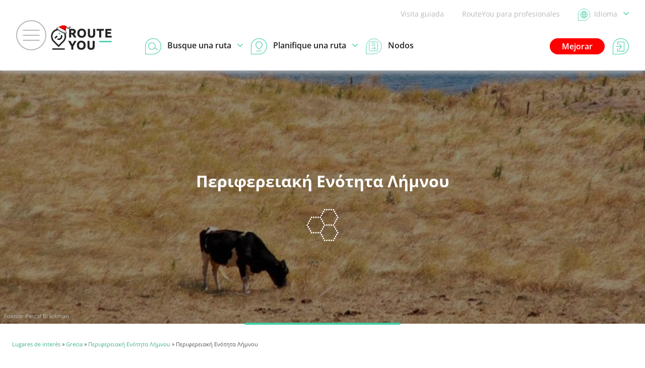

--- FILE ---
content_type: text/html; charset=UTF-8
request_url: https://www.routeyou.com/es-gr/location/view/51966484
body_size: 32514
content:
<!DOCTYPE html>
<html lang="es" prefix="og: http://ogp.me/ns# fb: http://ogp.me/ns/fb#">

<head>

<title>Περιφερειακή Ενότητα Λήμνου - Provincia | RouteYou</title>

<meta http-equiv="Content-Type" content="text/html; charset=UTF-8"/>
<meta charset="UTF-8"/>
<meta name="viewport" content="width=device-width, initial-scale=1"/>

<meta name="apple-mobile-web-app-capable" content="yes"/>
<meta name="mobile-web-app-capable" content="yes"/>
<link rel="manifest" href="/manifest.json"/>
<link rel="icon" href="/img/logo/small-winter-16x16.png"/>
<link rel="icon" href="/img/logo/small-winter-32x32.png" sizes="32x32"/>
<link rel="icon" href="/img/logo/small-winter-64x64.png" sizes="64x64"/>
<link rel="icon" href="/img/logo/small-winter-128x128.png" sizes="128x128"/>
<link rel="icon" href="/img/logo/small-winter-192x192.png" sizes="192x192"/>
<link rel="apple-touch-icon" href="/img/logo/small-maskable-pwa-60x60.png"/>
<link rel="apple-touch-icon" href="/img/logo/small-maskable-pwa-76x76.png" sizes="76x76"/>
<link rel="apple-touch-icon" href="/img/logo/small-maskable-pwa-120x120.png" sizes="120x120"/>
<link rel="apple-touch-icon" href="/img/logo/small-maskable-pwa-152x152.png" sizes="152x152"/>
<link rel="apple-touch-icon" href="/img/logo/small-maskable-pwa-167x167.png" sizes="167x167"/>
<link rel="apple-touch-icon" href="/img/logo/small-maskable-pwa-180x180.png" sizes="180x180"/>
<meta name="theme-color" content="#42cda7"/>

<meta name="referrer" content="unsafe-url"/>
<link rel="canonical" href="https://www.routeyou.com/es-gr/location/view/51966484"/>
<link rel="alternate" type="application/json+oembed" href="https://www.routeyou.com/oembed?url=https%3A%2F%2Fwww.routeyou.com%2Fes-gr%2Flocation%2Fview%2F51966484%3Ftoptext%3D8366475"/>
<meta name="description" content="Todo lo que tienes que saber de Περιφερειακή Ενότητα Λήμνου con todas las rutas y los lugares de interés en la región"/>
<meta name="application-name" content="RouteYou"/>
<meta name="apple-mobile-web-app-title" content="RouteYou"/>
<meta property="og:site_name" content="RouteYou"/>
<meta property="og:url" content="https://www.routeyou.com/es-gr/location/view/51966484"/>
<meta property="og:title" content="Περιφερειακή Ενότητα Λήμνου - Provincia"/>
<meta property="og:type" content="website"/>
<meta property="og:image" content="https://image.routeyou.com/share/poi/600x315/8366475-es@2x.jpg"/>
<meta property="og:image:width" content="600"/>
<meta property="og:image:height" content="315"/>
<meta property="og:description" content="Todo lo que tienes que saber de Περιφερειακή Ενότητα Λήμνου con todas las rutas y los lugares de interés en la región"/>
<meta property="og:locale" content="es"/>
<meta property="fb:app_id" content="207897589378014"/>

<script>
window.rypg={r:[],reflow:function(f){f?this.r.push(f):this.r.forEach(function(f){f();});},
dataLayer:{l:[],listen:function(f){this.l.push(f);},push:function(d){this.l.forEach(function(f){f(d);});}},
config:{"language":"es","country":"","languageSet":false,"supported":{"webP":true},"poi":{"id":8366475,"location":{"id":51966484},"type":{"id":549},"owner":{"id":396355},"permission":{"writable":false},"flag":"gr","centroid":{"wkt":"POINT(25.167763834095 39.7958602006855)"},"bounds":{"wkt":"BOX(24.869703448799 39.3840256495953,25.5482603544928 40.1132964498041)"},"mapBounds":{"wkt":"BOX(24.869703448799 39.384025649595,25.548260354493 40.113296449804)"},"geometry":{"tiles":"10,583,388;11,1166,775;11,1166,778;11,1167,775;11,1168,775;11,1168,776;12,2331,1554;12,2331,1555;12,2331,1556;12,2331,1557;12,2331,1558;12,2332,1558;12,2332,1559;12,2333,1549;12,2333,1558;12,2334,1549;12,2334,1556;12,2334,1557;12,2336,1549;12,2336,1554;12,2337,1549;12,2338,1550;13,4662,3107;13,4662,3118;13,4663,3100;13,4663,3101;13,4663,3102;13,4663,3103;13,4663,3104;13,4663,3105;13,4663,3106;13,4663,3107;13,4663,3118;13,4663,3119;13,4664,3099;13,4665,3099;13,4666,3118;13,4668,3116;13,4670,3099;13,4670,3112;13,4670,3113;13,4670,3114;13,4671,3099;13,4671,3112;13,4672,3110;13,4672,3111;13,4673,3110;13,4674,3108;13,4674,3109;13,4675,3108;13,4676,3098;13,4676,3099;13,4676,3102;13,4676,3103;13,4677,3099;13,4677,3102","wkt":"POLYGON((24.9033 39.417,24.8975445166068 39.4227823013522,24.8925158370476 39.4289594100097,24.8882583348017 39.4354768186611,24.8848095784165 39.4422770171602,24.8822 39.4493,24.8814837670225 39.450988056617,24.8808169867737 39.4526883462515,24.8802 39.4544,24.8793422650265 39.4561842562871,24.8785421000664 39.4579846274475,24.8778 39.4598,24.8770466371514 39.4616543687766,24.876346522546 39.4635213410577,24.8757 39.4654,24.8747330675937 39.4688048063306,24.8739658777897 39.4722404824096,24.8734 39.4757,24.8717445393875 39.4818616454494,24.8707423210022 39.4881088067175,24.8704 39.4944,24.869903648144 39.498588737631,24.869703448799 39.502792923877,24.8698 39.507,24.8697887607822 39.5086336535817,24.8698220990832 39.5102672303281,24.8699 39.5119,24.87 39.5131,24.8701 39.5143,24.8704 39.5169,24.8704924484991 39.5190030995071,24.8706591568083 39.5211036242032,24.8709 39.5232,24.9328 39.9935,24.9338424015638 39.9990821848323,24.9354118641814 40.0045920004049,24.9375 40.01,24.9413016628266 40.0174195194583,24.9460509851421 40.0245100569998,24.9517 40.0312,24.9567750644649 40.0365643374848,24.9624228317841 40.0415789140112,24.9686024828096 40.0462074868077,24.9752693542126 40.0504166029384,24.9823752612867 40.0541758410837,24.9898688462021 40.0574580314102,24.9976959491938 40.0602394519398,25.0058 40.0625,25.0098577389623 40.0634259593956,25.0139599281768 40.0642263865594,25.0181 40.0649,25.0213792881704 40.065479770153,25.0246803773205 40.0659799351757,25.028 40.0664,25.0337089151447 40.0669510468939,25.0394484480069 40.0672513712879,25.0452 40.0673,25.0467810932509 40.0688659140827,25.0484147990282 40.0703995970573,25.0501 40.0719,25.0554501834913 40.0767403758918,25.0612958777972 40.0812292977291,25.067597978701 40.0853367372958,25.0743143288974 40.0890352182651,25.0814 40.0923,25.0815 40.0923,25.0851 40.0938,25.0865 40.0943,25.0879 40.0949,25.0893 40.0954,25.0930827166771 40.0966639355934,25.0969174492788 40.0978310281244,25.1008 40.0989,25.1028205599018 40.099399386695,25.1048541911086 40.099866121726,25.1069 40.1003,25.1116 40.1012,25.1194845129582 40.1024162689415,25.1274677374945 40.1031511264302,25.1355 40.1034,25.1372 40.1034,25.1388 40.1034,25.1414 40.1033,25.1466609361896 40.103076406372,25.1518989964962 40.1026426816332,25.1571 40.102,25.1657858399208 40.1007160811402,25.1742907829806 40.098853133817,25.1825497447445 40.0964254143135,25.19049952316 40.0934515008551,25.1980792822129 40.08995415144,25.205231017478 40.0859601296817,25.2119 40.0815,25.2132 40.0817,25.2175 40.0822,25.2256118115411 40.0828368169891,25.2337627085348 40.0829704382513,25.2419 40.0826,25.2457182912085 40.0823061803135,25.2495199589907 40.0819060047574,25.2533 40.0814,25.2559170332848 40.0809530234092,25.258517640638 40.0804529066105,25.2611 40.0799,25.2648 40.0791,25.2744588988522 40.076493485481,25.2837238823791 40.073148726085,25.2925 40.0691,25.2963778186455 40.0722762279837,25.3004821749766 40.0752794155431,25.3048 40.0781,25.3111327634174 40.081974900381,25.3178470557477 40.0854489620842,25.3249 40.0885,25.3284 40.0898,25.3365863005507 40.0925597976836,25.3450561290223 40.094754494385,25.3537436011448 40.0963670182128,25.362581139663 40.0973848258251,25.3715 40.0978,25.3749018904518 40.0977980522549,25.3783025841209 40.0977313719869,25.3817 40.0976,25.3829 40.0982,25.3854224652528 40.0993918870438,25.387989890298 40.1005255552456,25.3906 40.1016,25.3921 40.1022,25.3938 40.1029,25.3953 40.1035,25.3968 40.104,25.4006 40.1054,25.402 40.1059,25.4035 40.1064,25.4086 40.108,25.4145261701464 40.1095835674472,25.4205670644406 40.1108851966045,25.4267 40.1119,25.4352935738867 40.1128818818235,25.4439641652173 40.1132964498041,25.4526485129996 40.1131406792368,25.4612832558734 40.1124157066301,25.4698053943982 40.1111268214141,25.4781527506994 40.1092834273484,25.4862644221209 40.1068989739124,25.4940812255729 40.1039908581767,25.5015461293346 40.1005802978738,25.5086046691602 40.0966921765926,25.5152053456514 40.0923548622264,25.5213 40.0876,25.5213 40.0875,25.5250169389829 40.0841650413296,25.5285196697819 40.0806956698714,25.5318 40.0771,25.5358874786511 40.0718153626043,25.5394142888204 40.0662969047122,25.5423580286835 40.0605796788271,25.5447 40.0547,25.54540462247 40.0524453863676,25.5460380794031 40.0501782773439,25.5466 40.0479,25.5467 40.0479,25.5478068228949 40.0417076429125,25.5482603544928 40.0354664064447,25.548057639954 40.0292169533715,25.5472 40.023,25.547 40.0212,25.5469 40.02,25.5468 40.019,25.5471509992419 40.0127101831361,25.5468325016654 40.0064189050901,25.5458466374063 40.0001682424088,25.5442 39.994,25.5445337335919 39.9914726028252,25.5447671392748 39.9889384839817,25.5449 39.9864,25.5448308596271 39.9813452678866,25.5443301381057 39.9763046712372,25.5434 39.9713,25.5419479858317 39.9644402434198,25.5397022983874 39.9577078044994,25.5366810393747 39.9511569510943,25.5329085621147 39.9448404873618,25.5284152752385 39.9388093281254,25.523237397573 39.9331120884681,25.5174166661945 39.927794691863,25.511 39.9229,25.5101 39.9222,25.5085 39.9211,25.5021408001176 39.9165159285348,25.4952903281333 39.9123722284077,25.488 39.9087,25.4878 39.9086,25.4872758023586 39.9022272166688,25.486070024414 39.8959089677206,25.4841909068054 39.8896884339164,25.4816512919719 39.883608128203,25.4784685363839 39.8777096051674,25.4746643919237 39.8720331770409,25.4702648572269 39.8666176381931,25.4653 39.8615,25.4635223515434 39.8582651460443,25.4615543071538 39.8550962610101,25.4594 39.852,25.4618281845265 39.8483825971847,25.4640298540786 39.8446797893017,25.466 39.8409,25.4677685038147 39.8369959338363,25.4692698725525 39.8330256476187,25.4705 39.829,25.4708 39.8278,25.4711 39.8266,25.4714 39.8254,25.4723 39.8206,25.4724 39.8206,25.4731856009947 39.81407953238,25.4732524277114 39.8075305141488,25.4726 39.801,25.47137650913 39.7948475740626,25.4695270019896 39.7887883302357,25.4670630340845 39.782860125971,25.464 39.7771,25.462 39.7739,25.4619 39.7738,25.4607 39.7719,25.4588557274445 39.7693435855722,25.4568881316489 39.7668424044761,25.4548 39.7644,25.4519420948323 39.7575194364463,25.4482679541463 39.7508728947099,25.4438094023199 39.744517945274,25.4386050580803 39.738509632931,25.4327 39.7329,25.1298 39.4686,25.1298 39.4685,25.126371181067 39.465696881207,25.1227682485007 39.463028042269,25.119 39.4605,25.1165796144398 39.4586343537351,25.1140786422896 39.456833653787,25.1115 39.4551,25.1105 39.4539,25.1104 39.4539,25.1088 39.4521,25.1070659251226 39.4501302187415,25.1052655071898 39.4481964365173,25.1034 39.4463,25.1024 39.4453,25.1014 39.4444,25.0993 39.4424,25.0926990710447 39.4370470481662,25.0854775913934 39.4321992956226,25.0777 39.4279,25.0767 39.4266,25.076 39.4256,25.076 39.4255,25.0744 39.4235,25.0713 39.4198,25.0676514343679 39.4157416379322,25.0636794543503 39.4118697918646,25.0594 39.4082,25.0550634104835 39.4049311680789,25.0504916730491 39.4018610962252,25.0457 39.399,25.0404999571979 39.3962754652998,25.0350930239273 39.3938056315836,25.0295 39.3916,25.0207911713597 39.388782344732,25.0117868092299 39.3865983219928,25.00256357662 39.3850665265206,24.9932 39.3842,24.9840771836436 39.3840256495953,24.9749732130984 39.3844846716575,24.9659610767845 39.3855733861115,24.9571130268679 39.3872830645078,24.9485 39.3896,24.9413522301769 39.3920507009285,24.9344718345931 39.3949230990848,24.9279 39.3982,24.9218728829069 39.4017414684941,24.9161961423036 39.405615009141,24.9109 39.4098,24.9082423041847 39.4121198997818,24.9057075994129 39.4145211990393,24.9033 39.417))"},"likeCount":0,"languages":["es","en","nl","fr","de","it","ca"],"name":{"ca":"\u03a0\u03b5\u03c1\u03b9\u03c6\u03b5\u03c1\u03b5\u03b9\u03b1\u03ba\u03ae \u0395\u03bd\u03cc\u03c4\u03b7\u03c4\u03b1 \u039b\u03ae\u03bc\u03bd\u03bf\u03c5","de":"\u03a0\u03b5\u03c1\u03b9\u03c6\u03b5\u03c1\u03b5\u03b9\u03b1\u03ba\u03ae \u0395\u03bd\u03cc\u03c4\u03b7\u03c4\u03b1 \u039b\u03ae\u03bc\u03bd\u03bf\u03c5","en":"\u03a0\u03b5\u03c1\u03b9\u03c6\u03b5\u03c1\u03b5\u03b9\u03b1\u03ba\u03ae \u0395\u03bd\u03cc\u03c4\u03b7\u03c4\u03b1 \u039b\u03ae\u03bc\u03bd\u03bf\u03c5","es":"\u03a0\u03b5\u03c1\u03b9\u03c6\u03b5\u03c1\u03b5\u03b9\u03b1\u03ba\u03ae \u0395\u03bd\u03cc\u03c4\u03b7\u03c4\u03b1 \u039b\u03ae\u03bc\u03bd\u03bf\u03c5","fr":"\u03a0\u03b5\u03c1\u03b9\u03c6\u03b5\u03c1\u03b5\u03b9\u03b1\u03ba\u03ae \u0395\u03bd\u03cc\u03c4\u03b7\u03c4\u03b1 \u039b\u03ae\u03bc\u03bd\u03bf\u03c5","it":"\u03a0\u03b5\u03c1\u03b9\u03c6\u03b5\u03c1\u03b5\u03b9\u03b1\u03ba\u03ae \u0395\u03bd\u03cc\u03c4\u03b7\u03c4\u03b1 \u039b\u03ae\u03bc\u03bd\u03bf\u03c5","nl":"\u03a0\u03b5\u03c1\u03b9\u03c6\u03b5\u03c1\u03b5\u03b9\u03b1\u03ba\u03ae \u0395\u03bd\u03cc\u03c4\u03b7\u03c4\u03b1 \u039b\u03ae\u03bc\u03bd\u03bf\u03c5"},"breadcrumbRegions":[{"id":51966484,"flag":"gr","type":{"id":549},"name":{"ca":"\u03a0\u03b5\u03c1\u03b9\u03c6\u03b5\u03c1\u03b5\u03b9\u03b1\u03ba\u03ae \u0395\u03bd\u03cc\u03c4\u03b7\u03c4\u03b1 \u039b\u03ae\u03bc\u03bd\u03bf\u03c5","de":"\u03a0\u03b5\u03c1\u03b9\u03c6\u03b5\u03c1\u03b5\u03b9\u03b1\u03ba\u03ae \u0395\u03bd\u03cc\u03c4\u03b7\u03c4\u03b1 \u039b\u03ae\u03bc\u03bd\u03bf\u03c5","en":"\u03a0\u03b5\u03c1\u03b9\u03c6\u03b5\u03c1\u03b5\u03b9\u03b1\u03ba\u03ae \u0395\u03bd\u03cc\u03c4\u03b7\u03c4\u03b1 \u039b\u03ae\u03bc\u03bd\u03bf\u03c5","es":"\u03a0\u03b5\u03c1\u03b9\u03c6\u03b5\u03c1\u03b5\u03b9\u03b1\u03ba\u03ae \u0395\u03bd\u03cc\u03c4\u03b7\u03c4\u03b1 \u039b\u03ae\u03bc\u03bd\u03bf\u03c5","fr":"\u03a0\u03b5\u03c1\u03b9\u03c6\u03b5\u03c1\u03b5\u03b9\u03b1\u03ba\u03ae \u0395\u03bd\u03cc\u03c4\u03b7\u03c4\u03b1 \u039b\u03ae\u03bc\u03bd\u03bf\u03c5","it":"\u03a0\u03b5\u03c1\u03b9\u03c6\u03b5\u03c1\u03b5\u03b9\u03b1\u03ba\u03ae \u0395\u03bd\u03cc\u03c4\u03b7\u03c4\u03b1 \u039b\u03ae\u03bc\u03bd\u03bf\u03c5","nl":"\u03a0\u03b5\u03c1\u03b9\u03c6\u03b5\u03c1\u03b5\u03b9\u03b1\u03ba\u03ae \u0395\u03bd\u03cc\u03c4\u03b7\u03c4\u03b1 \u039b\u03ae\u03bc\u03bd\u03bf\u03c5"},"languages":["ca","de","en","es","fr","it","nl"]},{"id":47477091,"type":{"id":407},"name":{"ca":"Gr\u00e8cia","de":"Griechenland","en":"Greece","es":"Grecia","fr":"Gr\u00e8ce","it":"Grecia","nl":"Griekenland"},"flag":"gr","languages":["ca","de","en","es","fr","it","nl"]}],"media":[]},"key":"9aec2fc1705896b901c3ea17d6223f0a","token":null,"accessToken":null,"accessTokenExpires":null}};
window.dataLayer=[{"navigation":{"language":"es","country":""},"pageType":"Location\/view","user":{"loggedIn":false,"type":"None"},"firstPage":true,"richPage":true,"content":{"type":"Poi","id":8366475,"locationId":51966484,"typeId":549,"public":true,"language":"es","country":"gr","name":"\u03a0\u03b5\u03c1\u03b9\u03c6\u03b5\u03c1\u03b5\u03b9\u03b1\u03ba\u03ae \u0395\u03bd\u03cc\u03c4\u03b7\u03c4\u03b1 \u039b\u03ae\u03bc\u03bd\u03bf\u03c5","scoreStars":1},"mapDisplayed":true,"ads":{"enabled":true},"author":{"id":396355,"type":"Free","language":"nl","country":"ch","name":"RouteYou Regios"}},{"webAppMode":navigator.standalone||(window.matchMedia&&(window.matchMedia("(display-mode: standalone)").matches||window.matchMedia("(display-mode: fullscreen)").matches))?"Standalone":"Browser"}];
window.rypg.dataLayer.listen(function(d){if(d.eventCallback){var c=d.eventCallback,w=true,
e=function(){if(w){w=false;c();}};window.setTimeout(e,1000);d.eventCallback=e;}window.dataLayer.push(d);});
(function(w,d,s,l,i){w[l]=w[l]||[];w[l].push({'gtm.start':
new Date().getTime(),event:'gtm.js'});var f=d.getElementsByTagName(s)[0],
j=d.createElement(s),dl=l!='dataLayer'?'&l='+l:'';j.async=true;j.src=
'https://www.googletagmanager.com/gtm.js?id='+i+dl+'';f.parentNode.insertBefore(j,f);
})(window,document,'script','dataLayer','GTM-NVVDJBS');
window.didomiConfig={"languages":{"enabled":["es"],"default":"es"}};
window.gdprAppliesGlobally=true;(function(){function n(e){if(!window.frames[e]){if(document.body&&document.body.firstChild){var t=document.body;var r=document.createElement("iframe");r.style.display="none";r.name=e;r.title=e;t.insertBefore(r,t.firstChild)}else{setTimeout(function(){n(e)},5)}}}function e(r,a,o,s,c){function e(e,t,r,n){if(typeof r!=="function"){return}if(!window[a]){window[a]=[]}var i=false;if(c){i=c(e,n,r)}if(!i){window[a].push({command:e,version:t,callback:r,parameter:n})}}e.stub=true;e.stubVersion=2;function t(n){if(!window[r]||window[r].stub!==true){return}if(!n.data){return}var i=typeof n.data==="string";var e;try{e=i?JSON.parse(n.data):n.data}catch(t){return}if(e[o]){var a=e[o];window[r](a.command,a.version,function(e,t){var r={};r[s]={returnValue:e,success:t,callId:a.callId};if(n.source){n.source.postMessage(i?JSON.stringify(r):r,"*")}},a.parameter)}}if(typeof window[r]!=="function"){window[r]=e;if(window.addEventListener){window.addEventListener("message",t,false)}else{window.attachEvent("onmessage",t)}}}e("__uspapi","__uspapiBuffer","__uspapiCall","__uspapiReturn");n("__uspapiLocator");e("__tcfapi","__tcfapiBuffer","__tcfapiCall","__tcfapiReturn");n("__tcfapiLocator");(function(e){var t=document.createElement("link");t.rel="preconnect";t.as="script";var r=document.createElement("link");r.rel="dns-prefetch";r.as="script";var n=document.createElement("link");n.rel="preload";n.as="script";var i=document.createElement("script");i.id="spcloader";i.type="text/javascript";i["async"]=true;i.charset="utf-8";var a="https://sdk.privacy-center.org/"+e+"/loader.js?target="+document.location.hostname;if(window.didomiConfig&&window.didomiConfig.user){var o=window.didomiConfig.user;var s=o.country;var c=o.region;if(s){a=a+"&country="+s;if(c){a=a+"&region="+c}}}t.href="https://sdk.privacy-center.org/";r.href="https://sdk.privacy-center.org/";n.href=a;i.src=a;var d=document.getElementsByTagName("script")[0];d.parentNode.insertBefore(t,d);d.parentNode.insertBefore(r,d);d.parentNode.insertBefore(n,d);d.parentNode.insertBefore(i,d)})("11ef8ac9-6270-4d5e-8b99-8d6a5bd60059")})();
(function(f,w,n,g){g=function(){w.removeEventListener(n,g,false);f();};w.addEventListener(n,g,false);})(function(){Array.prototype.forEach.call(document.querySelectorAll("a.privacyManager"),function(a){a.addEventListener("click",function(e){e.preventDefault();Didomi.preferences.show();},false);});},window,"load");
window.ryads={data:{},refresh:function(){},
update:function(d){var p=function(d,u){for(var k in u){if(u[k]&&typeof u[k]==='object'){d[k]=d[k]||{};p(d[k],u[k]);}else{d[k]=u[k];}}};p(this.data,d);}};
window.dataLayer.forEach(function(d){window.ryads.update(d);});
window.rypg.dataLayer.listen(function(d){window.ryads.update(d);if(d.event==='adsRefresh'||d.event==='virtualPageView'){window.ryads.refresh();}});
</script>
<script async src="/js/min/es/page-R4of.js"></script>
<script async src="/js/min/es/ads-CZZ1.js"></script>
<script async src="/js/min/es/poi/view-F7PP.js"></script>

<style>
body{font:normal normal normal 16px/1.6 "Open Sans",Arial,Helvetica,sans-serif}
svg{display:none}
</style>
<link rel="stylesheet" type="text/css" href="/css/min/shared-c5Tu.css"/>
<link rel="stylesheet" type="text/css" href="/css/min/poi/view-e2vh.css"/>
<link rel="stylesheet" type="text/css" href="/css/min/mapsearch-pCzd.css"/>
<noscript>
</noscript>
<style>
div.largeHeader{background-image:url('//image.routeyou.com/resize/crop/500x700/a213baf6c6cb70f91892e6fe57367b55_12ab857b79fcb241689296f79c7cf05299c9eafe.jpg')}div.moreInLocationSurroundingImage{background-image:url('//image.routeyou.com/resize/crop/500x700/a213baf6c6cb70f91892e6fe57367b55_12ab857b79fcb241689296f79c7cf05299c9eafe.jpg')}@media all and (min-width:501px){div.largeHeader{background-image:url('//image.routeyou.com/resize/crop/700x350/a213baf6c6cb70f91892e6fe57367b55_12ab857b79fcb241689296f79c7cf05299c9eafe.jpg')}div.moreInLocationSurroundingImage{background-image:url('//image.routeyou.com/resize/crop/700x350/a213baf6c6cb70f91892e6fe57367b55_12ab857b79fcb241689296f79c7cf05299c9eafe.jpg')}}@media all and (min-width:701px){div.largeHeader{background-image:url('//image.routeyou.com/resize/crop/900x450/a213baf6c6cb70f91892e6fe57367b55_12ab857b79fcb241689296f79c7cf05299c9eafe.jpg')}div.moreInLocationSurroundingImage{background-image:url('//image.routeyou.com/resize/crop/900x450/a213baf6c6cb70f91892e6fe57367b55_12ab857b79fcb241689296f79c7cf05299c9eafe.jpg')}}@media all and (min-width:901px){div.largeHeader{background-image:url('//image.routeyou.com/resize/crop/1300x650/a213baf6c6cb70f91892e6fe57367b55_12ab857b79fcb241689296f79c7cf05299c9eafe.jpg')}div.moreInLocationSurroundingImage{background-image:url('//image.routeyou.com/resize/crop/1300x650/a213baf6c6cb70f91892e6fe57367b55_12ab857b79fcb241689296f79c7cf05299c9eafe.jpg')}}@media all and (min-width:1301px){div.largeHeader{background-image:url('//image.routeyou.com/resize/crop/1700x850/a213baf6c6cb70f91892e6fe57367b55_12ab857b79fcb241689296f79c7cf05299c9eafe.jpg')}div.moreInLocationSurroundingImage{background-image:url('//image.routeyou.com/resize/crop/1700x850/a213baf6c6cb70f91892e6fe57367b55_12ab857b79fcb241689296f79c7cf05299c9eafe.jpg')}}@media all and (min-width:1701px){div.largeHeader{background-image:url('//image.routeyou.com/resize/crop/2100x1050/a213baf6c6cb70f91892e6fe57367b55_12ab857b79fcb241689296f79c7cf05299c9eafe.jpg')}div.moreInLocationSurroundingImage{background-image:url('//image.routeyou.com/resize/crop/2100x1050/a213baf6c6cb70f91892e6fe57367b55_12ab857b79fcb241689296f79c7cf05299c9eafe.jpg')}}
</style>
</head>

<body class="withAvsg-largeRectangleMobile withAvsg-selectionHeader">

<noscript><iframe src="https://www.googletagmanager.com/ns.html?id=GTM-NVVDJBS" height="0" width="0" style="display:none;visibility:hidden"></iframe></noscript>

<header>

<div class="navBar">

<a href="#" class="toggleMenu"><span></span></a>

<a href="/es-gr" title="RouteYou.com - Inicio" class="logo"><img src="//media.routeyou.com/logo/standard-winter-animated.gif" width="65" height="32" alt=""/></a>

<div class="navLinks">

<a href="//help.routeyou.com/es/topic/view/82" target="_blank">Visita guiada</a>

<a href="/es-gr/about/for-professionals" data-google-interstitial="false">RouteYou para profesionales</a>

<a href="/user/locale?r=%2Fes-gr%2Flocation%2Fview%2F51966484" rel="nofollow" title="Seleccione un idioma" class="chooseLocale" data-google-interstitial="false"><img src="//media.routeyou.com/navigation/locale.svg" width="24" height="24" alt=""/><img src="//media.routeyou.com/navigation/locale-se.svg" width="24" height="24" alt=""/><span>Idioma<img src="//media.routeyou.com/navigation/drop.svg" width="11" height="6" alt=""/></span></a>
</div>

<div class="navCore">


<a href="/user/login?r=%2Fes-gr%2Flocation%2Fview%2F51966484" rel="nofollow" class="logIn" data-google-interstitial="false"><img src="//media.routeyou.com/navigation/login.svg" width="32" height="32" alt=""/><span>Conectar</span></a>

<a href="/es-gr/upgrade" class="upgrade" data-google-interstitial="false">Mejorar</a>

<a href="/es-gr/route/search" class="search"><img src="//media.routeyou.com/navigation/search.svg" width="32" height="32" alt=""/><img src="//media.routeyou.com/navigation/search-se.svg" width="32" height="32" alt=""/><span>Busque una ruta<img src="//media.routeyou.com/navigation/drop.svg" width="11" height="6" alt=""/></span></a><a href="/es-gr/route/planner" class="plan"><img src="//media.routeyou.com/navigation/plan.svg" width="32" height="32" alt=""/><img src="//media.routeyou.com/navigation/plan-se.svg" width="32" height="32" alt=""/><span>Planifique una ruta<img src="//media.routeyou.com/navigation/drop.svg" width="11" height="6" alt=""/></span></a><a href="/es-gr/nodes" class="nodes"><img src="//media.routeyou.com/navigation/nodes.svg" width="32" height="32" alt=""/><span>Nodos</span></a>

<span class="offline"><span>Desconectado</span></span>

</div>

</div>

</header>


<div class="largeHeader locationHeader">
<h1>Περιφερειακή Ενότητα Λήμνου</h1>

<p><span class="typeIcon"><svg xmlns="http://www.w3.org/2000/svg" version="1.0" viewBox="0 0 788.196 794.69"><path d="M493.81 1.537c-7.1 3.7-10.5 9.1-10.5 16.8s3.7 13.8 10.4 17.3c3.8 2 11.4 2 15.3 0 5.7-3 11.3-11.5 11.3-17.2 0-6-6-14.8-11.7-17.1-4.3-1.9-11.1-1.7-14.8.2m55-.2c-4.6 2-9.2 7.3-10.5 12.2-3.9 13.9 9.1 26.9 22.9 22.8 12.8-3.8 17.4-20.7 8.3-30.7-4.6-5.1-14.3-7.1-20.7-4.3m54 .2c-6.9 3.8-10.5 9.6-10.5 16.9 0 11.4 10.9 20.9 21.3 18.5 8.6-1.9 15.7-10.3 15.7-18.6 0-4.5-4.5-12.6-8.6-15.3-4.6-3.2-13.5-3.9-17.9-1.5m-163 1c-4.5 2.3-6.6 4.5-8.6 8.9-2.4 5.3-2.4 10.9.2 16.2 3.2 6.6 7.8 9.6 15.3 10.1 5.4.3 6.6 0 10.7-2.6 5.8-3.7 8.4-8.8 8.4-16.3-.1-10.3-7.8-17.9-18.2-17.9-2.6 0-6.1.7-7.8 1.6m217.5-.5c-4.4 1.8-9 7.1-10.5 12.3-1.3 4.4-1.3 5.6 0 10.1 2.4 8.3 9.2 13.5 17.5 13.5s15.1-5.2 17.5-13.5c1.3-4.5 1.3-5.7 0-10.1-1.6-5.4-6.1-10.6-10.8-12.3-3.5-1.3-10.3-1.3-13.7 0m-244 46.5c-4.5 2-6.8 4.1-9.1 8.6-2.8 5.4-2.5 13.1.6 18.4 3.2 5.5 11.7 10 17.1 9.1 8.4-1.4 14.2-6.7 16.5-14.9.8-3 .7-5.1-.5-9.1-3.1-10.8-14.6-16.4-24.6-12.1m270.2.5c-10.5 5.2-13.5 19.9-5.9 28.6 6.6 7.5 16.3 9.1 23.9 4 12.3-8.4 10.9-26.7-2.7-32.8-5.3-2.4-10.1-2.4-15.3.2m-294.7 46.1c-13.5 4.8-17.5 20.2-7.9 30.8 4.2 4.6 9 6.4 15 5.7 12-1.3 19.8-14.7 15-26-1.7-4.3-7.6-9.3-12.3-10.6-4.5-1.3-5.9-1.3-9.8.1m324 0c-14.4 5.2-17.8 22-6.5 32.2 12.2 11 31.2.9 29.8-16-.7-8.7-7.5-15.7-16.3-16.8-2.2-.3-5.3 0-7 .6m-353 48.4c-4.5 2.3-6.6 4.5-8.6 8.9-3.7 8-1.3 17.8 5.6 23.1 5.5 4.1 13.8 4.6 19.8 1.1 12.7-7.5 12.6-24.6-.1-32.4-4.4-2.7-12.2-3.1-16.7-.7m377-.2c-6.5 2.9-10.5 9.4-10.5 17.1 0 5.5 1.4 9.2 4.8 12.9 9.7 10.3 26.7 6 30.7-7.9 1.3-4.5 1.3-5.7 0-10.1-1.6-5.4-6.1-10.6-10.8-12.3-3.8-1.5-10.6-1.3-14.2.3m-567.2 47.5c-7.8 3.6-12.3 14.6-9.4 23.4 1.6 4.9 7.4 10.2 12.5 11.7 10.2 2.8 19.8-3.1 22.7-14 2.2-8.4-2.3-17.4-10.6-21.1-5.1-2.4-9.9-2.3-15.2 0m55.2 0c-11 5-14.5 18.2-7.4 28 7.1 9.9 19.9 10.4 28.3 1.1 8-8.9 5.1-23.7-5.6-28.9-5.4-2.6-10-2.6-15.3-.2m53.8.2c-2.2 1.1-5.4 3.9-7 6.1-2.4 3.5-2.8 5.1-2.8 10.8 0 5.8.4 7.1 2.9 10.4 5.3 6.9 12.1 9.6 19.4 7.7 11.2-3.1 17.1-15.3 12.3-25.6-4.6-9.9-15.4-14.1-24.8-9.4m55.2-.2c-5.5 2.5-8.5 6.1-10.1 12-3.1 12 5.2 23.4 17 23.6 14.1.1 23.2-14.6 16.8-27.1-2.4-4.8-4.7-6.9-9.5-8.9s-9.3-1.9-14.2.4m429.9-.8c-1.7.5-5 2.9-7.2 5.3-6.6 7.2-6.8 17.2-.5 24.7 3.1 3.7 9.5 6.9 13.8 6.9s10.7-3.2 13.8-6.9c6.3-7.5 6.1-17.5-.5-24.7-5.4-5.9-11.6-7.6-19.4-5.3m-646.9 1.2c-12.8 5.9-15.3 23-4.6 32 2.8 2.3 8.6 4.7 11.6 4.7s8.8-2.4 11.6-4.7c3.8-3.3 6.8-9.5 6.9-14.4 0-5-4.3-12.9-8.5-15.8-4.4-3-12.6-3.8-17-1.8m-27 46.6c-7.6 3.5-11.5 9.5-11.5 17.7 0 9.4 7.3 17.2 16.8 18.2 12.3 1.1 22.5-11.4 19.1-23.5-2.2-7.9-10.5-14.3-18.4-14.3-1.1 0-3.8.9-6 1.9m272.1-.4c-4.9 1.7-10.2 6.9-11.7 11.3-2.9 8.8 1.4 19.2 9.6 23.2 9.3 4.5 19.2.8 24.3-9 2.5-4.9 2.7-7.7 1.1-13.5-2-6.9-10.8-13.6-17.9-13.5-.8.1-3.2.7-5.4 1.5m375.9.4c-4.6 2-10.2 7.9-11.1 11.7-1.3 5.2.1 13.1 3.1 16.9 9.2 12.1 27.8 8.5 32.1-6.2 2.9-9.9-2.4-19.7-12.5-23.1-4.6-1.6-6.9-1.5-11.6.7m-675 47.4c-7 3.2-12.4 13.1-11 20 2 9.3 9.3 15.7 18.1 15.7 17.9 0 25.2-22.7 10.8-33.6-4.3-3.3-13-4.3-17.9-2.1m324 0c-4.7 2.2-9.2 7.4-10.6 12.4-4 14.4 10.7 27.6 24.8 22.2 12.8-4.8 15.1-23.9 3.8-32.5-4.4-3.3-13.1-4.3-18-2.1m322 1.2c-6.2 3.8-9 8.7-9 15.9 0 7.6 2.8 12.5 9.1 16.2 9.1 5.4 21.1 1.6 25.5-8 3.1-6.9 1.9-15.6-2.9-20.9-5.3-5.9-15.9-7.4-22.7-3.2m-672 45.8c-15.4 7.1-15 28.6.7 35.2 2.1.8 4.9 1.5 6.3 1.5 3.4 0 9.4-2.6 12.4-5.3 3.2-3 6.1-9.4 6.1-13.7 0-4.8-3.7-11.7-8.2-15.4-4.4-3.5-12.4-4.5-17.3-2.3m376.5.3c-7.7 3.3-11.4 9.8-10.8 18.5.5 7.5 3.7 12.1 10.6 15.6 4.2 2.1 6 2.4 9.5 1.9 11.4-1.8 18.5-12.9 15.3-24-3.2-10.8-14.5-16.4-24.6-12m270.2.5c-10.5 5.2-13.5 19.9-5.9 28.6 6.9 7.8 16.5 9.1 24.6 3.3 11.6-8.4 10-25.4-3-32-5-2.6-10.3-2.5-15.7.1m-23.4 44.9c-10.6 3.3-16.1 12.7-13.4 23.1 1.6 5.9 4.6 9.5 10.1 12 10.5 4.8 22.3-1.1 25.4-12.6 3.3-12.7-10.1-26.3-22.1-22.5m-646.7 1.1c-10.1 3-15.6 13.1-12.6 23.4 3 10.6 14.3 16.1 24.2 12 4.8-2 7.1-4.1 9.4-8.7 2.5-4.9 2.4-12.1-.2-17.5-3.5-7.2-13.2-11.4-20.8-9.2m427.6.4c-10 3.5-15.4 15.4-11.3 24.8 1.7 3.9 7.1 9.2 10.9 10.6 11.6 4.4 24.4-4.9 24.6-17.9.1-7.7-6.1-15.9-13.7-18-4.7-1.3-5.8-1.2-10.5.5m56.1-.6c-8.3 2.7-13 8.5-13.6 17-.6 8.9 3.2 15.3 11.1 18.6 12.8 5.3 27.7-6.5 25.1-20-2-10.6-13.4-18.4-22.6-15.6m52.9.6c-12.9 4.5-16.5 20.1-7 30.5 6 6.7 15.5 7.8 23.3 2.7 6.8-4.6 9.9-15.2 6.6-23-1.7-4.3-7.6-9.3-12.3-10.6-4.8-1.4-5.9-1.3-10.6.4m54.9-.1c-10.9 4.1-15.6 15.8-10.5 26.4 5.3 10.8 19 13.3 28.4 5 7.2-6.2 8.2-16.8 2.5-24.7-4.9-6.7-13-9.4-20.4-6.7m-564.1 46.6c-6.9 1.5-11.4 5.1-14 11.3-4.1 9.9 1.4 22.2 11.4 25.2 7.5 2.3 17-1.4 21.3-8.2 3.2-5.3 3.2-14.3 0-19.5-3.9-6.2-12.2-10.2-18.7-8.8m372 1.4c-6.5 2.9-10.5 9.4-10.5 17.1 0 10.9 7.6 18.5 18.5 18.5 5.6 0 9.2-1.8 13.3-6.4 4.3-4.9 5.7-10.6 4.1-16.4-1.5-5.4-6.1-11-10.6-12.8-4.1-1.8-10.9-1.7-14.8 0m271 .2c-4.5 2.3-6.6 4.5-8.6 8.9-7.5 16.2 9.7 33 25 24.4 6-3.3 10.1-10.2 10.1-16.9 0-4.9-4.8-12.8-9.4-15.5-5-2.9-12.5-3.3-17.1-.9m-621 47.3c-13.6 6.1-15 24.6-2.6 32.6 7.4 4.8 15.3 4 22.1-2.1 4.6-4.2 6.4-8.9 5.8-15.5-1.3-12.8-13.8-20.3-25.3-15m324-.5c-4.3 1.8-9.2 7.8-10.5 12.7-3.7 13.5 8.8 26.5 22 22.9 5.2-1.4 11.5-7.1 13.1-11.7 1.7-5.1.6-12.6-2.4-17.2-4.6-6.9-14.8-10-22.2-6.7m324 0c-4 1.7-9 7.5-10.5 12.1-3.3 10 3.9 21.9 14.5 23.9 7.7 1.5 18.1-4.6 20.6-12.1 1.7-5.1.6-12.6-2.4-17.2-4.6-6.9-14.8-10-22.2-6.7m-621 47.5c-11 5.1-14.9 17.3-8.6 27.3 8.7 13.7 28.6 10.4 33.1-5.6 2.5-9.1-3.4-19.6-12.6-22.4-5.5-1.6-7.2-1.5-11.9.7m271 0c-10.4 4.8-14.3 15.6-9.4 25.9 5.1 10.4 19 13.4 27.6 5.9 3.9-3.4 7.2-9.7 7.3-13.7 0-8.2-6.1-16.8-13.5-18.9-5.4-1.5-7.3-1.4-12 .8m376 .5c-3.3 1.7-6 4-7.8 6.8-2.5 3.8-2.8 5-2.5 10.9.3 5.4.9 7.3 3.2 10.4 9.3 12.1 27.9 8.6 32.2-6.2 3.3-11.4-4.2-22.4-16.3-24-2.8-.3-5.2.3-8.8 2.1m-621.8 46.7c-5 2.6-8.9 8.7-9.5 14.9-.6 6.1 2.5 12.9 7.6 16.8 3.1 2.4 4.5 2.7 10.7 2.7s7.6-.3 10.7-2.7c14.4-11 6.9-33.9-10.9-33.8-2.8.1-6.4.9-8.6 2.1m54.4.7c-5.9 2.9-9.4 8.4-9.9 15-1 14.4 12.1 24.3 25.1 18.8 5.7-2.3 11.7-11.1 11.7-17.1 0-5.6-5.6-14.2-11.1-17.1-3.8-1.9-11.7-1.8-15.8.4m54.4.1c-7.3 4.5-11.4 12.6-10 19.4 3.7 17.8 26.4 21.5 34.5 5.7 4.8-9.4.2-22.3-9.3-25.9-4.5-1.7-11.8-1.3-15.2.8m55-.3c-4.5 2.3-6.6 4.5-8.6 8.9-3.1 6.7-1.9 15.5 2.9 20.8 5 5.5 14.4 7.2 21.8 3.8 4.7-2.2 7.6-5.8 9.5-11.9 2.3-7.9-1.8-17.5-9.3-21.3-4.5-2.3-12.2-2.5-16.3-.3m55-.4c-4.6 2.5-8.6 7.4-10 12.2-1.3 4.4-1.3 5.6 0 10.1 3.9 13.7 20 18.1 30.2 8.3 9.4-9.1 6-26.2-6-30.7-3.6-1.4-11.6-1.4-14.2.1m427.2.9c-9.1 4.8-12.3 17.9-6.4 26.7 3.3 5.1 9.1 8.2 15.2 8.2 19.1 0 25.5-26.3 8.4-35-4.9-2.6-12.2-2.5-17.2.1m-401.5 47c-10.5 5.2-13.5 19.9-5.9 28.6 6.6 7.5 16.3 9.1 23.9 4 12.3-8.3 11.1-25.9-2.3-32.7-5-2.6-10.3-2.5-15.7.1m377.2-.2c-6.4 2.9-9.7 8-10.2 15.6-.7 10 4.1 16.7 13.6 19.6 7.4 2.2 16.6-1.9 20.1-8.9 2.9-6 3.3-9 1.7-14.6-3.2-11.1-14.8-16.4-25.2-11.7m-348.7 46.6c-16.3 5.8-16.4 28.9-.2 35.1 8.7 3.3 18.4-.5 22.4-8.8 4.9-10.3 1-21.1-9.4-25.9-4.7-2.2-7.6-2.3-12.8-.4m323.8 0c-7.1 2.5-12.5 10.6-12.5 18.5.1 6.7 6.4 14.7 13.6 17 14.3 4.7 28-11 22-25.3-1.7-4.3-7.6-9.3-12.3-10.6-4.8-1.4-5.9-1.3-10.8.4m-299 47.9c-6.5 2.9-10.5 9.4-10.5 17.1 0 5.5 1.4 9.2 4.8 12.9 7.4 7.8 19.7 7.5 26.9-.7 2.8-3.2 5.3-9 5.3-12.2 0-6-6-14.8-11.7-17.1-4.1-1.8-10.9-1.7-14.8 0m271 .2c-9.4 4.9-13 15.3-8.6 24.9 4.6 10.1 16.1 13.6 25.7 8 4.6-2.7 9.4-10.6 9.4-15.5 0-13.4-15.1-23.4-26.5-17.4m-243 45.8c-3.8 1.7-9.1 7.3-10.4 10.9-3.5 9.3 1.5 20.1 11.1 24.2 4.4 1.8 6 1.8 11 .5 7.6-2.1 13.7-10.2 13.8-18 0-4.8-3.7-11.7-8.2-15.4-4.5-3.5-12.4-4.5-17.3-2.2m215.9.5c-17.5 7.9-12.1 35.4 6.9 35.5 9.4.1 16.6-5.7 18.8-15.1 2.4-10.7-7-22.3-18.1-22.3-1.9 0-5.4.9-7.6 1.9m-162.9.8c-7.6 4-10.9 9.9-10.3 18.4.5 7.6 3.7 12.1 10.6 15.6 5.8 2.8 9.3 2.8 15.8-.3 4.3-2 9-8.8 9.9-14.2.7-4.4-1.6-11.6-4.8-15-5.4-5.8-15-7.8-21.2-4.5m55-.3c-4.3 1.8-9.2 7.8-10.5 12.7-2.1 7.7.6 15.1 7 19.8 7.5 5.4 15.9 4.9 23-1.5 4.6-4.2 6.4-8.9 5.8-15.5-1.2-12.3-14.3-20.3-25.3-15.5m53.7.7c-7.5 3.8-11.4 12.4-9.8 21.4.9 4.8 6.6 11 12.1 13.1 14.7 5.6 29.6-11.5 22.3-25.5-5.2-9.9-15.4-13.7-24.6-9"/></svg></span></p>

<div class="entityPageCredits">
    <p>Fuente: Pascal Brackman</p>
</div>
</div>


<p class="breadcrumbs"><a href="/es-gr/poi/search">Lugares de interés</a> » <a href="/es-gr/location/view/47477091">Grecia</a> » <a href="/es-gr/location/view/51966484">Περιφερειακή Ενότητα Λήμνου</a> » Περιφερειακή Ενότητα Λήμνου</p>

<div class="locationInfo">

<div><div><div>


<div class="popupMenus popupMenusBottom javaScriptRequired">

<div><a href="#" class="shareButton"><span><svg xmlns="http://www.w3.org/2000/svg" viewBox="0 0 27.839 28.554"><circle cx="22.921" cy="4.918" r="3.871" fill="none" stroke="#000" stroke-linecap="round" stroke-linejoin="round" stroke-width="2.094"/><circle cx="22.921" cy="23.636" r="3.871" fill="none" stroke="#000" stroke-linecap="round" stroke-linejoin="round" stroke-width="2.094"/><circle cx="4.918" cy="14.277" r="3.871" fill="none" stroke="#000" stroke-linecap="round" stroke-linejoin="round" stroke-width="2.094"/><path fill="none" stroke="#000" stroke-linecap="round" stroke-linejoin="round" stroke-width="2.094" d="M19.05 4.918 8.4 12.593m0 3.335 10.65 7.675"/></svg></span>Compartir</a>
    <a href="#" class="editButton"><span><svg xmlns="http://www.w3.org/2000/svg" viewBox="0 0 13.741 13.741"><path fill="none" stroke="#000" stroke-linecap="round" stroke-linejoin="round" d="m2.434 9.086 7.573-7.573 2.222 2.222-7.573 7.573z"/><path fill="none" stroke="#000" stroke-linecap="round" stroke-linejoin="round" d="M12.781 3.182A1.57 1.57 0 0 0 10.56.96l-.553.553 2.221 2.222zM2.434 9.086.5 13.241l4.155-1.934z"/></svg></span>Editar</a>
</div>

<div class="shareMenu">

    <div>

        <h2>Compartir</h2>
        <ul>
            <li><a href="/user/login?r=%2Fes-gr%2Flocation%2Fview%2F51966484%23add-favorite%3D1" rel="nofollow" class="poiAddFavoriteLink" data-google-interstitial="false"><span><svg xmlns="http://www.w3.org/2000/svg" version="1.0" viewBox="0 0 1091.099 1045.615"><path d="M289.05.426c-3.3.2-11.8 1-19 1.8-120.8 14.2-222.5 99.7-258 217-3.7 12.4-8.5 34.5-10.7 50-2 14.1-1.7 70.1.5 89 9.8 82.2 40.3 152.8 96.5 223.2 37.1 46.3 72.8 81.3 175.7 171.8 62.9 55.4 84.6 75.4 122.6 113.4 55.5 55.6 83.2 88.1 128.1 150.6 11.1 15.6 20.5 28.4 20.8 28.4s9.7-12.8 20.8-28.4c44.9-62.5 72.6-95 128.1-150.6 38-38 59.7-58 122.6-113.4 102.9-90.5 138.6-125.5 175.7-171.8 56.2-70.4 86.7-141 96.5-223.2 2.2-18.9 2.5-74.9.5-89-10.1-70.5-38.4-128.5-86.5-177.4-80.1-81.6-198.6-111.7-308.5-78.5-36 10.9-72.6 30.4-103.2 55.1-13.3 10.7-31.9 28.8-40.3 39-2.8 3.5-5.3 6.3-5.7 6.3s-2.9-2.8-5.7-6.3c-14.8-18.2-42-42-66.3-58-14-9.2-40.8-23-56.7-29.1-39.1-15.1-84.4-22.2-127.8-19.9m59 109.2c40.5 7 77 23.5 108.8 49.1 8.4 6.7 32.2 31 42.6 43.3 8.3 10 32.6 42.2 40.1 53.5 3 4.5 5.7 8.1 6 8.1s3-3.6 6-8.1c7.5-11.3 31.8-43.5 40.1-53.5 10.4-12.3 34.2-36.6 42.6-43.3 31.8-25.6 68.4-42.1 108.8-49.1 17.3-3 51.5-3.7 68.5-1.5 42.7 5.7 81.1 24.3 112.4 54.6 31.7 30.7 52 69 59.1 112 3.6 21.6 2.9 57.5-1.6 86.5-9.4 59.6-34.3 110-82.5 167-31.7 37.5-55.2 60.1-149.9 143.6-25.3 22.3-57.2 50.8-71 63.4-25 22.9-96 93.1-119.8 118.5l-12.7 13.5-12.7-13.5c-23.8-25.4-94.8-95.6-119.8-118.5-13.7-12.6-45.7-41.1-71-63.4-94.7-83.5-118.2-106.1-149.9-143.6-48.2-57-73.1-107.4-82.5-167-4.5-29-5.2-64.9-1.6-86.5 7.1-43 27.4-81.3 59.1-112 30.6-29.6 69.1-48.6 110.5-54.5 15.4-2.1 54.3-1.4 70.4 1.4"/></svg></span>Guardar</a></li>
            <li><a href="/user/login?r=%2Fes-gr%2Flocation%2Fview%2F51966484%23add-to-route%3D1" rel="nofollow" class="poiAddToRouteLink" data-google-interstitial="false"><span><svg xmlns="http://www.w3.org/2000/svg" fill="none" viewBox="0 0 13.548 16.832"><path fill="#000" d="M5.68.49V.115a.4.4 0 0 0-.112.018zM4.533 5.13l.265-.265zM6.44 7.04v.375c.1 0 .195-.04.265-.11zm1.91-1.909-.265-.266zM7.202.49l.113-.358h-.001zm-1.517 0v.374a.4.4 0 0 0 .112-.017zm-4.13 6.548v-.375zm10.437 4.723-.002.375h.002zm-4.37-.02.002-.376h-.002zM5.568.131c-2.423.761-2.91 3.654-1.3 5.264l.53-.53c-1.243-1.243-.848-3.44.995-4.018zm-1.3 5.264 1.908 1.908.53-.53-1.908-1.909zm2.438 1.908 1.909-1.908-.53-.53-1.909 1.908zm1.909-1.908C10.22 3.79 9.737.898 7.315.133L7.09.848c1.844.582 2.234 2.779.996 4.017zM7.314.132a2.93 2.93 0 0 0-1.742 0l.225.716c.417-.13.871-.13 1.294 0zM5.684.115H5.68v.75h.005zm1.563 3.053c0 .446-.36.806-.806.806v.75c.86 0 1.556-.696 1.556-1.556zm-.806.806a.8.8 0 0 1-.801-.806h-.75c0 .858.69 1.556 1.551 1.556zm-.801-.806c0-.446.36-.806.801-.806v-.75c-.856 0-1.551.697-1.551 1.556zm.801-.806c.443 0 .806.361.806.806h.75c0-.86-.7-1.556-1.556-1.556zm.806 12.914c0 .445-.36.806-.806.806v.75c.86 0 1.556-.696 1.556-1.556zm-.806.806a.8.8 0 0 1-.801-.806h-.75c0 .858.69 1.556 1.551 1.556zm-.801-.806c0-.447.36-.806.801-.806v-.75c-.856 0-1.551.697-1.551 1.556zm.801-.806c.443 0 .806.36.806.806h.75c0-.861-.7-1.556-1.556-1.556zm0-7.806H1.556v.75H6.44zm-4.885 0C.696 6.664 0 7.36 0 8.22h.75c0-.446.36-.806.806-.806zM0 8.22c0 .86.696 1.556 1.556 1.556v-.75A.805.805 0 0 1 .75 8.22zm1.556 1.556h10.436v-.75H1.556zm10.436 0c.446 0 .806.36.806.805h.75c0-.86-.696-1.555-1.556-1.555zm.806.805c0 .446-.36.806-.806.806v.75c.86 0 1.556-.696 1.556-1.556zm-.804.806-4.37-.02-.004.75 4.37.02zm-4.372-.02c-.86 0-1.556.695-1.556 1.555h.75c0-.445.36-.806.806-.806zm-1.556 1.555v1.181h.75v-1.18z"/></svg></span>Añadir a una ruta</a></li>
        </ul>
        
        <ul>
            <li><a href="#" class="copyLinkLink"><span><svg xmlns="http://www.w3.org/2000/svg" viewBox="0 0 12.996 12.996"><path fill="none" stroke="#000" stroke-linecap="round" stroke-miterlimit="10" d="m7.542 5.424.03.03c.93.93.93 2.448 0 3.377l-2.97 2.97c-.93.93-2.447.93-3.377 0l-.03-.03a2.393 2.393 0 0 1 0-3.377l1.272-1.272m8.062-1.248 1.272-1.272c.93-.93.93-2.447 0-3.377l-.03-.03a2.393 2.393 0 0 0-3.377 0l-2.97 2.97c-.93.93-.93 2.447 0 3.377l.03.03"/></svg></span>Copiar enlace</a></li>
            <li><a href="#" class="qrCodeLink"><span><svg xmlns="http://www.w3.org/2000/svg" xmlns:xlink="http://www.w3.org/1999/xlink" viewBox="0 0 153 153"><defs><path id="a" d="M0 0h9v9H0z"/></defs><use xlink:href="#a" x="36" y="36" transform="translate(-36 -36)"/><use xlink:href="#a" x="36" y="45" transform="translate(-36 -36)"/><use xlink:href="#a" x="36" y="54" transform="translate(-36 -36)"/><use xlink:href="#a" x="36" y="63" transform="translate(-36 -36)"/><use xlink:href="#a" x="36" y="72" transform="translate(-36 -36)"/><use xlink:href="#a" x="36" y="81" transform="translate(-36 -36)"/><use xlink:href="#a" x="36" y="90" transform="translate(-36 -36)"/><use xlink:href="#a" x="36" y="108" transform="translate(-36 -36)"/><use xlink:href="#a" x="36" y="198" transform="translate(-36 -108)"/><use xlink:href="#a" x="36" y="207" transform="translate(-36 -108)"/><use xlink:href="#a" x="36" y="216" transform="translate(-36 -108)"/><use xlink:href="#a" x="36" y="225" transform="translate(-36 -108)"/><use xlink:href="#a" x="36" y="234" transform="translate(-36 -108)"/><use xlink:href="#a" x="36" y="243" transform="translate(-36 -108)"/><use xlink:href="#a" x="36" y="252" transform="translate(-36 -108)"/><use xlink:href="#a" x="45" y="36" transform="translate(-36 -36)"/><use xlink:href="#a" x="45" y="90" transform="translate(-36 -36)"/><use xlink:href="#a" x="45" y="198" transform="translate(-36 -108)"/><use xlink:href="#a" x="45" y="252" transform="translate(-36 -108)"/><use xlink:href="#a" x="54" y="36" transform="translate(-36 -36)"/><use xlink:href="#a" x="54" y="54" transform="translate(-36 -36)"/><use xlink:href="#a" x="54" y="63" transform="translate(-36 -36)"/><use xlink:href="#a" x="54" y="72" transform="translate(-36 -36)"/><use xlink:href="#a" x="54" y="90" transform="translate(-36 -36)"/><use xlink:href="#a" x="54" y="108" transform="translate(-36 -36)"/><use xlink:href="#a" x="54" y="117" transform="translate(-36 -36)"/><use xlink:href="#a" x="54" y="198" transform="translate(-36 -108)"/><use xlink:href="#a" x="54" y="216" transform="translate(-36 -108)"/><use xlink:href="#a" x="54" y="225" transform="translate(-36 -108)"/><use xlink:href="#a" x="54" y="234" transform="translate(-36 -108)"/><use xlink:href="#a" x="54" y="252" transform="translate(-36 -108)"/><use xlink:href="#a" x="63" y="36" transform="translate(-36 -36)"/><use xlink:href="#a" x="63" y="54" transform="translate(-36 -36)"/><use xlink:href="#a" x="63" y="63" transform="translate(-36 -36)"/><use xlink:href="#a" x="63" y="72" transform="translate(-36 -36)"/><use xlink:href="#a" x="63" y="90" transform="translate(-36 -36)"/><use xlink:href="#a" x="63" y="117" transform="translate(-36 -45)"/><use xlink:href="#a" x="63" y="198" transform="translate(-36 -108)"/><use xlink:href="#a" x="63" y="216" transform="translate(-36 -108)"/><use xlink:href="#a" x="63" y="225" transform="translate(-36 -108)"/><use xlink:href="#a" x="63" y="234" transform="translate(-36 -108)"/><use xlink:href="#a" x="63" y="252" transform="translate(-36 -108)"/><use xlink:href="#a" x="72" y="36" transform="translate(-36 -36)"/><use xlink:href="#a" x="72" y="54" transform="translate(-36 -36)"/><use xlink:href="#a" x="72" y="63" transform="translate(-36 -36)"/><use xlink:href="#a" x="72" y="72" transform="translate(-36 -36)"/><use xlink:href="#a" x="72" y="90" transform="translate(-36 -36)"/><use xlink:href="#a" x="72" y="117" transform="translate(-36 -45)"/><use xlink:href="#a" x="72" y="198" transform="translate(-36 -108)"/><use xlink:href="#a" x="72" y="216" transform="translate(-36 -108)"/><use xlink:href="#a" x="72" y="225" transform="translate(-36 -108)"/><use xlink:href="#a" x="72" y="234" transform="translate(-36 -108)"/><use xlink:href="#a" x="72" y="252" transform="translate(-36 -108)"/><use xlink:href="#a" x="81" y="36" transform="translate(-36 -36)"/><use xlink:href="#a" x="81" y="90" transform="translate(-36 -36)"/><use xlink:href="#a" x="81" y="117" transform="translate(-36 -45)"/><use xlink:href="#a" x="81" y="198" transform="translate(-36 -108)"/><use xlink:href="#a" x="81" y="252" transform="translate(-36 -108)"/><use xlink:href="#a" x="90" y="36" transform="translate(-36 -36)"/><use xlink:href="#a" x="90" y="45" transform="translate(-36 -36)"/><use xlink:href="#a" x="90" y="54" transform="translate(-36 -36)"/><use xlink:href="#a" x="90" y="63" transform="translate(-36 -36)"/><use xlink:href="#a" x="90" y="72" transform="translate(-36 -36)"/><use xlink:href="#a" x="90" y="81" transform="translate(-36 -36)"/><use xlink:href="#a" x="90" y="90" transform="translate(-36 -36)"/><use xlink:href="#a" x="90" y="108" transform="translate(-36 -36)"/><use xlink:href="#a" x="90" y="198" transform="translate(-36 -108)"/><use xlink:href="#a" x="90" y="207" transform="translate(-36 -108)"/><use xlink:href="#a" x="90" y="216" transform="translate(-36 -108)"/><use xlink:href="#a" x="90" y="225" transform="translate(-36 -108)"/><use xlink:href="#a" x="90" y="234" transform="translate(-36 -108)"/><use xlink:href="#a" x="90" y="243" transform="translate(-36 -108)"/><use xlink:href="#a" x="90" y="252" transform="translate(-36 -108)"/><use xlink:href="#a" x="99" y="108" transform="translate(-36 -36)"/><use xlink:href="#a" x="108" y="36" transform="translate(-36 -36)"/><use xlink:href="#a" x="108" y="54" transform="translate(-36 -36)"/><use xlink:href="#a" x="108" y="81" transform="translate(-36 -36)"/><use xlink:href="#a" x="108" y="90" transform="translate(-36 -36)"/><use xlink:href="#a" x="108" y="117" transform="translate(-36 -36)"/><use xlink:href="#a" x="108" y="198" transform="translate(-36 -108)"/><use xlink:href="#a" x="108" y="234" transform="translate(-36 -108)"/><use xlink:href="#a" x="108" y="252" transform="translate(-36 -108)"/><use xlink:href="#a" x="117" y="63" transform="translate(-36 -36)"/><use xlink:href="#a" x="117" y="99" transform="translate(-36 -36)"/><use xlink:href="#a" x="117" y="207" transform="translate(-36 -108)"/><use xlink:href="#a" x="117" y="216" transform="translate(-36 -108)"/><use xlink:href="#a" x="117" y="234" transform="translate(-36 -108)"/><use xlink:href="#a" x="117" y="243" transform="translate(-36 -108)"/><use xlink:href="#a" x="198" y="36" transform="translate(-108 -36)"/><use xlink:href="#a" x="198" y="45" transform="translate(-108 -36)"/><use xlink:href="#a" x="198" y="54" transform="translate(-108 -36)"/><use xlink:href="#a" x="198" y="63" transform="translate(-108 -36)"/><use xlink:href="#a" x="198" y="72" transform="translate(-108 -36)"/><use xlink:href="#a" x="198" y="81" transform="translate(-108 -36)"/><use xlink:href="#a" x="198" y="90" transform="translate(-108 -36)"/><use xlink:href="#a" x="198" y="117" transform="translate(-108 -36)"/><use xlink:href="#a" x="198" y="198" transform="translate(-108 -108)"/><use xlink:href="#a" x="198" y="216" transform="translate(-108 -108)"/><use xlink:href="#a" x="207" y="36" transform="translate(-108 -36)"/><use xlink:href="#a" x="207" y="90" transform="translate(-108 -36)"/><use xlink:href="#a" x="207" y="108" transform="translate(-108 -36)"/><use xlink:href="#a" x="207" y="117" transform="translate(-108 -36)"/><use xlink:href="#a" x="207" y="216" transform="translate(-108 -108)"/><use xlink:href="#a" x="207" y="243" transform="translate(-108 -108)"/><use xlink:href="#a" x="216" y="36" transform="translate(-108 -36)"/><use xlink:href="#a" x="216" y="54" transform="translate(-108 -36)"/><use xlink:href="#a" x="216" y="63" transform="translate(-108 -36)"/><use xlink:href="#a" x="216" y="72" transform="translate(-108 -36)"/><use xlink:href="#a" x="216" y="90" transform="translate(-108 -36)"/><use xlink:href="#a" x="216" y="198" transform="translate(-108 -108)"/><use xlink:href="#a" x="216" y="207" transform="translate(-108 -108)"/><use xlink:href="#a" x="216" y="216" transform="translate(-108 -108)"/><use xlink:href="#a" x="216" y="225" transform="translate(-108 -108)"/><use xlink:href="#a" x="216" y="234" transform="translate(-108 -108)"/><use xlink:href="#a" x="216" y="243" transform="translate(-108 -108)"/><use xlink:href="#a" x="225" y="36" transform="translate(-108 -36)"/><use xlink:href="#a" x="225" y="54" transform="translate(-108 -36)"/><use xlink:href="#a" x="225" y="63" transform="translate(-108 -36)"/><use xlink:href="#a" x="225" y="72" transform="translate(-108 -36)"/><use xlink:href="#a" x="225" y="90" transform="translate(-108 -36)"/><use xlink:href="#a" x="225" y="117" transform="translate(-108 -36)"/><use xlink:href="#a" x="225" y="198" transform="translate(-108 -108)"/><use xlink:href="#a" x="225" y="216" transform="translate(-108 -108)"/><use xlink:href="#a" x="225" y="225" transform="translate(-108 -108)"/><use xlink:href="#a" x="225" y="252" transform="translate(-108 -108)"/><use xlink:href="#a" x="234" y="36" transform="translate(-108 -36)"/><use xlink:href="#a" x="234" y="54" transform="translate(-108 -36)"/><use xlink:href="#a" x="234" y="63" transform="translate(-108 -36)"/><use xlink:href="#a" x="234" y="72" transform="translate(-108 -36)"/><use xlink:href="#a" x="234" y="90" transform="translate(-108 -36)"/><use xlink:href="#a" x="234" y="108" transform="translate(-108 -36)"/><use xlink:href="#a" x="234" y="225" transform="translate(-108 -108)"/><use xlink:href="#a" x="243" y="36" transform="translate(-108 -36)"/><use xlink:href="#a" x="243" y="90" transform="translate(-108 -36)"/><use xlink:href="#a" x="243" y="117" transform="translate(-108 -36)"/><use xlink:href="#a" x="243" y="225" transform="translate(-108 -108)"/><use xlink:href="#a" x="243" y="234" transform="translate(-108 -108)"/><use xlink:href="#a" x="252" y="36" transform="translate(-108 -36)"/><use xlink:href="#a" x="252" y="45" transform="translate(-108 -36)"/><use xlink:href="#a" x="252" y="54" transform="translate(-108 -36)"/><use xlink:href="#a" x="252" y="63" transform="translate(-108 -36)"/><use xlink:href="#a" x="252" y="72" transform="translate(-108 -36)"/><use xlink:href="#a" x="252" y="81" transform="translate(-108 -36)"/><use xlink:href="#a" x="252" y="90" transform="translate(-108 -36)"/><use xlink:href="#a" x="252" y="108" transform="translate(-108 -36)"/><use xlink:href="#a" x="252" y="117" transform="translate(-108 -36)"/><use xlink:href="#a" x="252" y="198" transform="translate(-108 -108)"/><use xlink:href="#a" x="252" y="207" transform="translate(-108 -108)"/><use xlink:href="#a" x="252" y="216" transform="translate(-108 -108)"/><use xlink:href="#a" x="252" y="234" transform="translate(-108 -108)"/><use xlink:href="#a" x="252" y="252" transform="translate(-108 -108)"/></svg></span>Código QR</a></li>
        </ul>

        <ul>
            <li class="facebookLike"><div class="fb-like" data-href="https://www.routeyou.com/es-gr/location/view/51966484" data-action="like" data-layout="button_count" data-size="large" data-width="" data-share="false"></div></li>
            <li><a href="#" class="facebookShareLink" data-href="https://www.routeyou.com/es-gr/location/view/51966484"><span class="iconFacebook"><svg xmlns="http://www.w3.org/2000/svg" data-name="Laag 1" viewBox="0 0 24 24"><path fill="#1877f2" d="M24 12.1A12 12 0 1 0 10.1 24v-8.4h-3v-3.5h3V9.4c0-3 1.8-4.7 4.5-4.7 1.4.1 2.7.3 2.7.3v3h-1.5a1.762 1.762 0 0 0-2 1.9v2.2h3.3l-.5 3.5h-2.8V24A12.13 12.13 0 0 0 24 12.1"/></svg></span>Facebook</a></li>
            <li><a href="https://twitter.com/intent/tweet?text=%CE%A0%CE%B5%CF%81%CE%B9%CF%86%CE%B5%CF%81%CE%B5%CE%B9%CE%B1%CE%BA%CE%AE+%CE%95%CE%BD%CF%8C%CF%84%CE%B7%CF%84%CE%B1+%CE%9B%CE%AE%CE%BC%CE%BD%CE%BF%CF%85+-+Provincia&amp;url=https%3A%2F%2Fwww.routeyou.com%2Fes-gr%2Flocation%2Fview%2F51966484&amp;via=routeyou" rel="nofollow" class="twitterShareLink"><span class="iconTwitter"><svg xmlns="http://www.w3.org/2000/svg" data-name="Laag 1" viewBox="0 0 24 24"><path fill="#1da1f2" d="M24 4.557a9.8 9.8 0 0 1-2.828.775 4.93 4.93 0 0 0 2.165-2.724 9.9 9.9 0 0 1-3.127 1.195 4.927 4.927 0 0 0-8.391 4.49A13.98 13.98 0 0 1 1.671 3.149a4.93 4.93 0 0 0 1.523 6.574 4.9 4.9 0 0 1-2.229-.616 4.93 4.93 0 0 0 3.949 4.89 4.9 4.9 0 0 1-2.224.084 4.93 4.93 0 0 0 4.6 3.419A9.9 9.9 0 0 1 0 19.54a13.94 13.94 0 0 0 7.548 2.212A13.925 13.925 0 0 0 21.543 7.106 10 10 0 0 0 24 4.557"/></svg></span>Twitter</a></li>
            <li><a href="#" class="messengerShareLink" data-href="https://www.routeyou.com/es-gr/location/view/51966484"><span class="iconMessenger"><svg xmlns="http://www.w3.org/2000/svg" data-name="Laag 1" viewBox="0 0 24 24"><path fill="#00b2ff" fill-rule="evenodd" d="M12 0C5.373 0 0 4.975 0 11.111a10.8 10.8 0 0 0 4.472 8.652V24l4.086-2.242a13 13 0 0 0 3.442.464c6.627 0 12-4.974 12-11.111S18.627 0 12 0m1.193 14.963-3.056-3.259-5.963 3.259L10.733 8l3.13 3.259L19.752 8Z"/></svg></span>Messenger</a></li>
            <li><a href="https://api.whatsapp.com/send?text=https%3A%2F%2Fwww.routeyou.com%2Fes-gr%2Flocation%2Fview%2F51966484" rel="nofollow" class="whatsappShareLink"><span class="iconWhatsApp"><svg xmlns="http://www.w3.org/2000/svg" data-name="Laag 1" viewBox="0 0 24 24"><path fill="#25d366" d="m.057 24 1.687-6.163a11.892 11.892 0 1 1 4.618 4.509Zm6.597-3.807a9.861 9.861 0 1 0-2.743-2.667l-.999 3.648Zm11.387-5.464c-.074-.124-.272-.198-.57-.347s-1.758-.868-2.031-.967-.47-.149-.669.149-.768.967-.941 1.165-.347.223-.644.074a8.1 8.1 0 0 1-2.39-1.475 9 9 0 0 1-1.653-2.059c-.173-.297-.018-.458.13-.606.134-.133.297-.347.446-.521a2 2 0 0 0 .3-.495.55.55 0 0 0-.025-.521c-.075-.148-.669-1.611-.916-2.206-.242-.579-.487-.501-.669-.51l-.57-.01a1.1 1.1 0 0 0-.792.372 3.33 3.33 0 0 0-1.04 2.479 5.8 5.8 0 0 0 1.213 3.074 13.25 13.25 0 0 0 5.076 4.487 17 17 0 0 0 1.694.626 4.1 4.1 0 0 0 1.872.118 3.06 3.06 0 0 0 2.006-1.413 2.5 2.5 0 0 0 .173-1.414"/></svg></span>WhatsApp</a></li>
            <li><a href="/user/login?r=%2Fes-gr%2Flocation%2Fview%2F51966484%23share-email%3D1" rel="nofollow" data-google-interstitial="false"><span><svg xmlns="http://www.w3.org/2000/svg" version="1.0" viewBox="0 0 477.555 355.431"><path d="M15.928 1.2c-9.9 2.2-13.1 5.8-15 16.6-1.7 9.9-.9 320.2.8 325.2s6.4 9.5 11.5 11c6.2 1.9 445.2 1.9 451.4 0 5.4-1.6 9.9-6.1 11.5-11.5 1.9-6.2 1.9-323.2 0-329.4-1.5-5.1-6-9.8-11-11.5-5.3-1.8-441-2.2-449.2-.4m394.1 36.5c2 1.6 2.1 2.1 1 4.8-.6 1.6-36.2 37.8-78.9 80.5-84 83.8-82.9 82.8-93.3 82.8-5.4 0-8.4-1.1-14.9-5.4-4.9-3.2-147.7-144.9-154.1-152.9-4.2-5.2-4.9-9-2.1-10.6 1.1-.7 57.8-1 170.8-1.1 163.3 0 169.3.1 171.5 1.9m32.3 31.3c1.4 2 1.6 14.1 1.6 109.9 0 102.5-.1 107.8-1.8 109.9-1.4 1.7-2.4 2.1-4.3 1.5-3.7-1.1-106.7-104.3-108-108.2-.7-2.4-.7-4.2 0-6.6.8-2.2 16.8-18.9 52.8-54.8 28.5-28.4 52.7-52.2 53.8-52.8 3-1.6 4.2-1.3 5.9 1.1m-395.7 3.7c11.4 9.6 99.9 99.6 101.3 102.8 1 2.7 1 3.9 0 6.5-1.3 3.4-92.9 96.3-102.3 103.9-5.3 4.3-9.1 5-10.7 2-1.4-2.7-1.4-215.5 0-218.2 1.8-3.2 5.5-2.3 11.7 3m134.6 135.7c1.8 1 6.4 4.6 10.2 8.2 19.8 18.4 31.5 25.2 44.5 26 15.3.9 26.1-4.5 48.3-24.2 6.7-5.9 13.1-10.8 14.7-11.1 1.8-.4 4.1 0 6.2 1.1 3.5 1.7 96.3 93.5 102.9 101.7 4.3 5.3 5 9.1 2 10.7-2.7 1.4-339.5 1.4-342.2 0-3-1.6-2.3-5.4 2-10.7 6.1-7.6 98.2-98.9 102.1-101.2 4.2-2.5 5.2-2.6 9.3-.5"/></svg></span>Correo electrónico</a></li>
        </ul>

    </div>

</div>

<div class="editMenu">

    <div>

        <h2>Editar</h2>

        <ul>
            <li><a href="/user/login?r=%2Fes-gr%2Flocation%2Fview%2F51966484%23classify%3D1" rel="nofollow" class="poiClassifyLink accountRequiredLink" data-google-interstitial="false"><span><svg xmlns="http://www.w3.org/2000/svg" viewBox="0 0 25 19.902"><path fill="none" stroke="#000" stroke-linecap="round" stroke-linejoin="round" d="M12.5 6.321A2.91 2.91 0 1 1 12.5.5a2.91 2.91 0 0 1 0 5.821m0 0v7.261m-9.088 0V9.951h18.179v3.631m-.002 5.82a2.911 2.911 0 1 1 0-5.822 2.911 2.911 0 0 1 0 5.822m-18.178 0a2.91 2.91 0 1 1 0-5.822 2.91 2.91 0 0 1 0 5.822m9.09 0a2.911 2.911 0 1 1 0-5.822 2.911 2.911 0 0 1 0 5.822"/></svg></span>Clasificar</a></li>
        </ul>

        <h2>Crear</h2>

        <ul>
            <li><a href="/poi/add?ref=8366475" rel="nofollow"><span><svg xmlns="http://www.w3.org/2000/svg" viewBox="0 0 24 26"><path fill="none" stroke="#000" stroke-linecap="round" stroke-linejoin="round" d="M4.912 17.97c-3.883-3.882-3.883-10.176 0-14.058C8.794.029 15.088.029 18.97 3.912s3.882 10.176 0 14.059L11.94 25z"/><path fill="none" stroke="#000" stroke-linecap="round" stroke-linejoin="round" d="M13.93 6.965a1.988 1.988 0 1 1-3.977 0 1.988 1.988 0 0 1 3.976 0"/></svg></span>Añadir datos</a></li>
            <li><a href="/es-gr/route/planner#min-lat=39.384025649595&amp;min-lon=24.869703448799&amp;max-lat=40.113296449804&amp;max-lon=25.548260354493"><span><svg xmlns="http://www.w3.org/2000/svg" viewBox="0 0 18.264 26.245"><path fill="none" stroke="#000" stroke-linecap="round" stroke-miterlimit="10" stroke-width="2" d="M2.342 25.245h13.58m-9.06-23.9c-6.37 2-7.68 9.6-3.43 13.85l5.7 5.7 5.7-5.7c4.25-4.25 2.94-11.85-3.43-13.85a7.64 7.64 0 0 0-4.54 0z"/></svg></span>Planificador de rutas</a></li>
        </ul>

    </div>

</div>
</div>
<div class="entityDescription">
    <h4>Descripción</h4>
    <div>
        <div>
                </div>
        <div class="routeYou_credits">
<span>Fuente</span>
<div>
    <p>Derechos de autor: All rights reserved</p>
</div>
</div>

        <div>
            <p class="routeYou_author">
                <a href="/nl-ch/user/view/396355">
                    <img src="//image.routeyou.com/avatar/user/22x22/396355-1.webp" width="22" height="22" alt="" loading="lazy" class="avatar"/>
                    <span>
                        <b>RouteYou Regios</b>
                    </span>
                </a>

                <span class="routeYou_entityLike"></span>
            </p>
        </div>

        
        <p><img src="//theme.routeyou.com/routeyou/flag/gr.webp" width="21" height="14" alt="GR" class="flag"/> | <span class="routeYou_scoreCircleOn"></span><span class="routeYou_scoreCircleOff"></span><span class="routeYou_scoreCircleOff"></span><span class="routeYou_scoreCircleOff"></span><span class="routeYou_scoreCircleOff"></span> | <span class="routeYou_smallIcon visibilityPublic"><svg xmlns="http://www.w3.org/2000/svg" viewBox="0 0 63.701 30.692"><circle cx="31.852" cy="15.346" r="8.644" fill="none" stroke="#000" stroke-miterlimit="10" stroke-width="3.701" transform="rotate(-5.655 31.852 15.346)"/><path fill="none" stroke="#000" stroke-linejoin="round" stroke-miterlimit="10" stroke-width="3.701" d="M1.85 15.342c8.645 8.504 18.932 13.5 30.004 13.5 11.064 0 21.352-4.996 29.996-13.5C53.206 6.84 42.918 1.85 31.854 1.85c-11.072 0-21.36 4.989-30.004 13.492z"/></svg></span> Pública | <a href="/de-gr/location/view/51966484?toptext=8366475">Alemán</a> • <a href="/ca-gr/location/view/51966484?toptext=8366475">Catalán</a> • <a href="/fr-gr/location/view/51966484?toptext=8366475">Francés</a> • <a href="/en-gr/location/view/51966484?toptext=8366475">Inglés</a> • <a href="/it-gr/location/view/51966484?toptext=8366475">Italiano</a> • <a href="/nl-gr/location/view/51966484?toptext=8366475">Neerlandés</a>        </p>
    </div>

    <h3>Información de contacto</h3>
    <div class="classifications"></div>


    <a href="/location/statistics/51966484" class="entityStatistics" rel="nofollow">
        <span>
            <span>
                <svg xmlns="http://www.w3.org/2000/svg" version="1.0" viewBox="0 0 451 370"><path d="M240 175v175h-29V120h-71v230h-29V51H40v299H0v20h451v-20h-40V170h-71v180h-29V0h-71z"/></svg>            </span>
            Estadísticas        </span>
        <span>
            <svg xmlns="http://www.w3.org/2000/svg" viewBox="0 0 8.045 4.522"><path fill="none" stroke="#000" stroke-linecap="round" stroke-linejoin="round" stroke-miterlimit="10" d="M7.545.5 4.022 4.022.5.5"/></svg>        </span>
    </a>
</div>

</div></div></div>

<div><div><div>

<div class="poiMap"></div>

<div class="entityPageBookmarks">
    <h3>
        <svg xmlns="http://www.w3.org/2000/svg" fill="none" viewBox="0 0 16.364 16.364"><path fill="#42cda7" d="M8.182 16.364H0V8.182a8.182 8.182 0 1 1 8.182 8.182"/><path fill="#fff" d="M5.454 7.269A3.55 3.55 0 0 1 8.346 5.8h1.036v-.865a.28.28 0 0 1 .466-.212l1.472 1.288a.28.28 0 0 1 0 .423L9.848 7.722a.281.281 0 0 1-.466-.212V6.6H8.346a3.16 3.16 0 0 0-2.907 2.508v2.951a.4.4 0 1 1-.793 0V9.108a3.83 3.83 0 0 1 .808-1.839"/></svg>        Enlaces rápidos    </h3>

    <a href="#thingsToDoInSurrounding">
        <svg xmlns="http://www.w3.org/2000/svg" viewBox="0 0 38.736 8.179"><path d="m34.338 0-.682.732 3.073 2.857H0v1h36.73l-3.074 2.857.682.733 4.398-4.09z"/></svg>        Actividades para hacer en la zona    </a>
    <a href="#sightsNearby">
        <svg xmlns="http://www.w3.org/2000/svg" viewBox="0 0 38.736 8.179"><path d="m34.338 0-.682.732 3.073 2.857H0v1h36.73l-3.074 2.857.682.733 4.398-4.09z"/></svg>        Lugares de interés en la zona    </a>
    <a href="#destinationsCloseBy">
        <svg xmlns="http://www.w3.org/2000/svg" viewBox="0 0 38.736 8.179"><path d="m34.338 0-.682.732 3.073 2.857H0v1h36.73l-3.074 2.857.682.733 4.398-4.09z"/></svg>        Destinos cercanos    </a>
</div>

    <div class="routesNearby">
        <div>
            <h3>¿Busca rutas que pasen por aquí?</h3>

            <a href="/es-gr/route/search#min-lat=39.379534073175&amp;min-lon=24.863861559169&amp;max-lat=40.117788026225&amp;max-lon=25.554102244123" class="largeButtonSecondary">Rutas cercanas</a>
        </div>

        <img src="//media.routeyou.com/map/map-poi.webp"
             srcset="//media.routeyou.com/map/map-poi.webp,
                //media.routeyou.com/map/map-poi@2x.webp 2x"
             width="188" height="150" loading="lazy">
    </div>

<div class="comments"></div>

</div></div></div>

</div>


<div class="avsgWrapper-selectionHeader avsgLoading">

<div class="avsgUnit avsg-selectionHeader" style="width: 336px; height: 280px;"></div>

<span>Publicidad<span></span></span>

</div>

<div class="morePois">
    <div></div>
</div>

<div class="galleryPois"></div>


<div id="thingsToDoInSurrounding" class="locationSelectionItems selectionItems">
    <div class="recommendedRoutes recommendedSelections">
        <h3 class="recommendedCentered">
            <span>
                <span>Actividades para hacer</span>
                <span>en la zona</span>
            </span>
                        <a href="/es-gr/route/search#min-lat=39.379534073175&amp;min-lon=24.863861559169&amp;max-lat=40.117788026225&amp;max-lon=25.554102244123">
                Mostrar todo            </a>
                    </h3>
        <p class="recommendedCentered">
            Selecciona una de las actividades más populares a continuación o afina tu búsqueda        </p>

        <div class="thingsToDoInSurroundingCarousel"></div>
    </div>

    <div class="recommendedRouteSelections recommendedSelections">
        <div class="recommendedSelectionsHeader recommendedCentered">
            <div>
            <span>
                - Selecciones de RouteYou -
            </span>
            </div>

            <p>
                Descubre las rutas más bonitas y populares de la zona, cuidadosamente agrupadas y seleccionadas.            </p>
        </div>

        <div class="thingsToDoInSurroundingRecommendedCarousel">
          
<div class="avsgWrapper-selectionItem avsgLoading">

<div class="avsgUnit avsg-selectionItem" style="width: 340px; height: 300px;"></div>

<span>Publicidad<span></span></span>

</div>
        </div>
    </div>
</div>

<div class="moreInLocationSurroundingImage">
    <div class="entityPageCredits">
    <p>Fuente: Pascal Brackman</p>
</div>
</div>

<div id="sightsNearby" class="locationSelectionItems selectionItems">
    <div class="recommendedAccommodations recommendedSelections">
        <h3 class="recommendedCentered">
            <span>
                <span>Lugares de interés</span>
                <span>en la zona</span>
            </span>
                        <a href="/es-gr/poi/search#min-lat=39.379534073175&amp;min-lon=24.863861559169&amp;max-lat=40.117788026225&amp;max-lon=25.554102244123">
                Mostrar todo            </a>
                    </h3>
        <p class="recommendedCentered">
            Selecciona una de las categorías más populares a continuación o inspírate en nuestras selecciones        </p>

        <div class="sightsNearbyCarousel"></div>
    </div>

    <div class="recommendedPois recommendedSelections">
        <div class="recommendedSelectionsHeader recommendedCentered">
            <div>
            <span>
                - Selecciones de RouteYou -
            </span>
            </div>

            <p>
                Descubre los lugares de interés más bonitos y populares de la zona, cuidadosamente agrupados y selecciondos.            </p>
        </div>

        <div class="sightsNearbySelectionsCarousel"></div>
    </div>
</div>

<div id="destinationsCloseBy" class="locationSelectionItems selectionItems">
    <div class="recommendedDestinations recommendedSelections">
        <h3 class="recommendedCentered">Destinos cercanos</h3>

        <div class="destinationsCloseByCarousel">
            
<div class="avsgWrapper-selectionItem avsgLoading">

<div class="avsgUnit avsg-selectionItem" style="width: 340px; height: 300px;"></div>

<span>Publicidad<span></span></span>

</div>
        </div>
    </div>
</div>

<div class="moreInLocationSurroundingImage">
    <div class="entityPageCredits">
    <p>Fuente: Pascal Brackman</p>
</div>
</div>

<div class="selectionMoreLocation">
    <div class="selectionMore">
        <h2>
            <span>
                <svg xmlns="http://www.w3.org/2000/svg" viewBox="0 0 29.207 29.207"><path fill="none" stroke="#42CDA7" stroke-miterlimit="10" d="M13.004 6.258c-4.494 1.412-5.416 6.772-2.42 9.768l4.02 4.02 4.02-4.02c2.995-2.996 2.073-8.356-2.42-9.768a5.34 5.34 0 0 0-3.2 0zM9.812 23.107h9.583"/><path fill="none" stroke="#42CDA7" stroke-miterlimit="10" d="M14.604 28.707H.5V14.604C.5 6.815 6.815.5 14.604.5s14.103 6.315 14.103 14.104-6.314 14.103-14.103 14.103z"/></svg>            </span>
            Planifique su ruta        </h2>

        <div class="selectionMorePlanHint">
            <p>Con RouteYou, es fácil crear tus propios mapas personalizados. Simplemente traza tu ruta, agrega puntos de ruta o nodos, agrega lugares de interés, lugares para comer y beber, y luego compártelo fácilmente con tu familia y amigos.</p>

            <a href="/es-gr/route/planner#min-lat=39.384025649595&amp;min-lon=24.869703448799&amp;max-lat=40.113296449804&amp;max-lon=25.548260354493" class="largeButton">Planificador de rutas</a>
        </div>

        <div class="selectionMorePlan">
            <img src="//media.routeyou.com/plan/teaser/map.jpg" srcset="//media.routeyou.com/plan/teaser/map.jpg, //media.routeyou.com/plan/teaser/map@2x.jpg 2x" width="340" height="186" alt=""/>
            <div><img src="//media.routeyou.com/plan/teaser/settings-es.png" srcset="//media.routeyou.com/plan/teaser/settings-es.png, //media.routeyou.com/plan/teaser/settings-es@2x.png 2x" alt=""/></div>
        </div>

        <p class="selectionMoreButton"><a href="/es-gr/route/planner#min-lat=39.384025649595&amp;min-lon=24.869703448799&amp;max-lat=40.113296449804&amp;max-lon=25.548260354493" class="largeButton">Planificador de rutas</a></p>
    </div>
</div>

<p class="embed">Este lugar de interés en su página web <a href="//help.routeyou.com/es/topic/view/665" target="_blank" class="routeYou_smallIcon"><svg xmlns="http://www.w3.org/2000/svg" viewBox="0 0 1034.168 1034.167"><path d="M517.084 80c241.395 0 437.084 195.69 437.084 437.084 0 241.395-195.69 437.084-437.084 437.084C275.689 954.168 80 758.478 80 517.084 80 275.689 275.69 80 517.084 80m0-80c-69.77 0-137.497 13.683-201.297 40.668-61.583 26.048-116.874 63.32-164.337 110.782-47.462 47.463-84.734 102.753-110.782 164.337C13.683 379.587 0 447.313 0 517.084S13.683 654.58 40.668 718.38c26.048 61.583 63.32 116.874 110.782 164.336 47.463 47.462 102.753 84.735 164.337 110.783 63.8 26.985 131.526 40.667 201.297 40.667s137.496-13.68 201.296-40.666c61.583-26.048 116.874-63.32 164.336-110.783S967.452 779.964 993.5 718.381c26.985-63.8 40.667-131.527 40.667-201.297s-13.682-137.497-40.667-201.297c-26.048-61.583-63.32-116.874-110.783-164.337S779.964 66.716 718.381 40.668C654.58 13.683 586.855 0 517.084 0"/><path d="M460.078 643.945V617.24c0-30.597 5.56-56.05 16.69-76.358 11.122-20.302 30.596-41.308 58.415-63.005 33.1-26.144 54.453-46.453 64.05-60.92 9.597-14.46 14.395-31.711 14.395-51.74q-.001-35.049-23.366-53.826c-15.583-12.517-37.972-18.776-67.18-18.776-26.43 0-50.904 3.755-73.436 11.266a521 521 0 0 0-65.926 27.122l-35.05-73.437q84.7-47.149 181.505-47.15 81.778 0 129.767 40.056c31.986 26.704 47.986 63.566 47.986 110.573 0 20.863-3.064 39.43-9.18 55.703Q689.562 441.16 671 463.273q-18.572 22.12-64.05 57.581-38.803 30.462-51.948 50.487-13.141 20.03-13.142 53.826v18.776zM442.97 777.049c0-42 20.445-63.005 61.337-63.005 20.029 0 35.324 5.496 45.897 16.481 10.569 10.992 15.857 26.497 15.857 46.524 0 19.754-5.36 35.402-16.066 46.942-10.712 11.539-25.94 17.316-45.688 17.316s-34.913-5.633-45.481-16.899c-10.575-11.266-15.856-27.05-15.856-47.359"/></svg></a></p>

<pre class="embed">
&lt;iframe src=&quot;https://plugin.routeyou.com/poiviewer/free/?language=es&amp;amp;params.poi.id=8366475&quot; width=&quot;100%&quot; height=&quot;600&quot; frameborder=&quot;0&quot; allowfullscreen&gt;&lt;/iframe&gt;
</pre>


<div class="sidePicture accountRequired" style="display: none;background-image: url('//media.routeyou.com/marketing/family-cycling.webp');background-position: right;background-size: cover;">
        <div class="sidePictureContent">
                <h2>
            <strong>
                Sigue explorando, ¡regístrate!            </strong>
        </h2>
        <p>¿Quieres seguir disfrutando de RouteYou? <a href="/user/login?r=%2Fes-gr%2Flocation%2Fview%2F51966484" rel="nofollow" class="smallLink" data-google-interstitial="false">Inicia sesión</a> o <a href="/user/register?r=%2Fes-gr%2Flocation%2Fview%2F51966484" rel="nofollow" class="smallLink" data-google-interstitial="false">crea una cuenta GRATIS</a> y saca el máximo partido a RouteYou.</p>
                <div class="account-required-comparison">
            <table class="account-required-comparison">
                <thead>
                    <tr>
                        <th>
                            Funciones                        </th>
                        <th>
                            Invitado                        </th>
                        <th>
                            Cuenta                        </th>
                    </tr>
                </thead>

                <tbody>
                                    <tr>
                        <td>
                            Acceso ilimitado a todas las rutas                        </td>
                        <td>
                            <img src="//media.routeyou.com/action/close.svg" width="20" height="20" alt="" crossorigin="anonymous"/>
                        </td>
                        <td>
                            <img src="//media.routeyou.com/marketing/check.svg" width="20" height="20" alt=""/>
                        </td>
                    </tr>

                    <tr>
                        <td>
                            Últimas rutas consultadas                        </td>
                        <td>
                            <img src="//media.routeyou.com/action/close.svg" width="20" height="20" alt="" crossorigin="anonymous"/>
                        </td>
                        <td>
                            <img src="//media.routeyou.com/marketing/check.svg" width="20" height="20" alt=""/>
                        </td>
                    </tr>

                    <tr>
                        <td>
                            Planifica tus propias rutas                        </td>
                        <td>
                            <img src="//media.routeyou.com/action/close.svg" width="20" height="20" alt="" crossorigin="anonymous"/>
                        </td>
                        <td>
                            <img src="//media.routeyou.com/marketing/check.svg" width="20" height="20" alt=""/>
                        </td>
                    </tr>

                    
                                        <tr>
                        <td>
                            Guardar rutas                        </td>
                        <td>
                            <img src="//media.routeyou.com/action/close.svg" width="20" height="20" alt="" crossorigin="anonymous"/>
                        </td>
                        <td>
                            <img src="//media.routeyou.com/marketing/check.svg" width="20" height="20" alt=""/>
                        </td>
                    </tr>
                                    </tbody>
            </table>
        </div>

                <a href="/user/login?r=%2Fes-gr%2Flocation%2Fview%2F51966484" class="largeButton" data-google-interstitial="false">
            Conectar con su cuenta RouteYou        </a>

        <p>
            ¿No tienes una cuenta RouteYou?            <a href="/user/register?r=%2Fes-gr%2Flocation%2Fview%2F51966484" data-google-interstitial="false">
                Regístrate aquí            </a>
        </p>
            </div>

    <span class="sidePictureClose">
        <svg xmlns="http://www.w3.org/2000/svg" viewBox="0 0 18.579 18.579"><path fill="none" stroke="#000" stroke-linecap="round" stroke-miterlimit="10" d="m.505.505 17.569 17.569m0-17.569L.505 18.074"/></svg>    </span>
</div>

<div class="sidePicture paywall trialEligable" style="display: none">
    <span class="sidePictureClose"><svg xmlns="http://www.w3.org/2000/svg" viewBox="0 0 18.579 18.579"><path fill="none" stroke="#000" stroke-linecap="round" stroke-miterlimit="10" d="m.505.505 17.569 17.569m0-17.569L.505 18.074"/></svg></span>
    <div class="sidePictureContent">
        <div class="routeYou_featureImage">
            <span class="routeYou_plus">
                <span><svg xmlns="http://www.w3.org/2000/svg" viewBox="0 0 6.392 8.39"><path d="M3.19 8.386H.572A.553.553 0 0 1 0 7.846V4.42c0-.288.233-.528.527-.544a2 2 0 0 1 .233 0c.045 0 .053-.012.053-.056V2.343A2.35 2.35 0 0 1 2.708.05C3.97-.214 5.245.59 5.522 1.827q.056.259.057.524v1.465c0 .044.013.06.062.06.118 0 .237 0 .347.024a.53.53 0 0 1 .404.524v3.414a.553.553 0 0 1-.56.552H3.195zm1.434-4.514V2.339c0-.672-.478-1.244-1.152-1.376-.878-.172-1.707.492-1.703 1.368v1.465q0 .075.073.076zM3.186 7.345h.306c.135 0 .192-.072.168-.2q-.084-.402-.164-.804c-.012-.064.009-.112.062-.152a.626.626 0 0 0 .216-.8.636.636 0 0 0-.715-.337.61.61 0 0 0-.486.485c-.053.26.033.476.25.64.069.052.09.104.073.188q-.084.396-.163.792-.037.187.159.188h.298z"/></svg></span> PLUS </span>
            <img src="" alt="" width="327" height="120">
        </div>
        <h2>Prueba 30 días gratis</h2>
        <p>¿Cómo funciona?</p>
        <ul class="trialTimeline">
            <li>
                <strong>Hoy</strong>
                <p>Desbloquea hoy todas las ventajas de PLUS. Sin compromisos.</p>
            </li>
            <li>
                <strong>Día 25 - recordatorio</strong>
                <p>Te enviamos un recordatorio, para que puedas decidir a tiempo.</p>
            </li>
            <li>
                <strong>Último día</strong>
                <p>Tu período de prueba está por terminar. Si no adquieres una suscripción, perderás todas las funcionalidades PLUS.</p>
            </li>
        </ul>
        <div class="featureInfo" style="display: none">
            <h4></h4>
            <p></p>
        </div>
        <table class="paywallComparison">
            <thead>
            <tr>
                <th></th>
                <th>
                    Gratis                </th>
                <th>
                    <span class="routeYou_plus">
                        <span>
                            <svg xmlns="http://www.w3.org/2000/svg" viewBox="0 0 6.392 8.39"><path d="M3.19 8.386H.572A.553.553 0 0 1 0 7.846V4.42c0-.288.233-.528.527-.544a2 2 0 0 1 .233 0c.045 0 .053-.012.053-.056V2.343A2.35 2.35 0 0 1 2.708.05C3.97-.214 5.245.59 5.522 1.827q.056.259.057.524v1.465c0 .044.013.06.062.06.118 0 .237 0 .347.024a.53.53 0 0 1 .404.524v3.414a.553.553 0 0 1-.56.552H3.195zm1.434-4.514V2.339c0-.672-.478-1.244-1.152-1.376-.878-.172-1.707.492-1.703 1.368v1.465q0 .075.073.076zM3.186 7.345h.306c.135 0 .192-.072.168-.2q-.084-.402-.164-.804c-.012-.064.009-.112.062-.152a.626.626 0 0 0 .216-.8.636.636 0 0 0-.715-.337.61.61 0 0 0-.486.485c-.053.26.033.476.25.64.069.052.09.104.073.188q-.084.396-.163.792-.037.187.159.188h.298z"/></svg>                        </span>
                        PLUS                    </span>
                </th>
            </tr>
            </thead>

            <tbody>
            <tr data-order="0">
                <td>
                    Planificar y buscar una ruta                </td>
                <td>
                    <img src="https://media.routeyou.com/marketing/check-plain.svg" width="20" height="20" alt=""/>
                </td>
                <td>
                    <img src="https://media.routeyou.com/marketing/check-plain.svg" width="20" height="20" alt=""/>
                </td>
            </tr>
            <tr data-order="1" data-privilege="66">
                <td>
                    Instrucciones de navegación                </td>
                <td>
                    <img src="//media.routeyou.com/action/close.svg" width="20" height="20" alt="" crossorigin="anonymous"/>
                </td>
                <td>
                    <img src="https://media.routeyou.com/marketing/check-plain.svg" width="20" height="20" alt=""/>
                </td>
            </tr>
            <tr data-order="2" data-privilege="62">
                <td>
                    Exportar rutas (GPX)                </td>
                <td>
                    <img src="//media.routeyou.com/action/close.svg" width="20" height="20" alt="" crossorigin="anonymous"/>
                </td>
                <td>
                    <img src="https://media.routeyou.com/marketing/check-plain.svg" width="20" height="20" alt=""/>
                </td>
            </tr>
            <tr data-order="3">
                <td>
                    Sin anuncios                </td>
                <td>
                    <img src="//media.routeyou.com/action/close.svg" width="20" height="20" alt="" crossorigin="anonymous"/>
                </td>
                <td>
                    <img src="https://media.routeyou.com/marketing/check-plain.svg" width="20" height="20" alt=""/>
                </td>
            </tr>
            <tr data-order="4" data-privilege="47">
                <td>
                    Todas las capas de mapas (topo, calor, ...)                </td>
                <td>
                    <img src="//media.routeyou.com/action/close.svg" width="20" height="20" alt="" crossorigin="anonymous"/>
                </td>
                <td>
                    <img src="https://media.routeyou.com/marketing/check-plain.svg" width="20" height="20" alt=""/>
                </td>
            </tr>
            </tbody>
        </table>
        <details>
            <summary>Mostrar todas las ventajas de Plus</summary>
            <table class="paywallComparison">
                <tbody>
                <tr>
                    <td>
                        Todas las capas del mapa, dirección del viento, evitar adoquines,...                    </td>
                    <td>
                        <img src="//media.routeyou.com/action/close.svg" width="20" height="20" alt="" crossorigin="anonymous"/>
                    </td>
                    <td>
                        <img src="https://media.routeyou.com/marketing/check-plain.svg" width="20" height="20" alt=""/>
                    </td>
                </tr>
                <tr>
                    <td>
                        Imprimir rutas                    </td>
                    <td>
                        <img src="//media.routeyou.com/action/close.svg" width="20" height="20" alt="" crossorigin="anonymous"/>
                    </td>
                    <td>
                        <img src="https://media.routeyou.com/marketing/check-plain.svg" width="20" height="20" alt=""/>
                    </td>
                </tr>
                <tr>
                    <td>
                        Ajustar rutas de otros                    </td>
                    <td>
                        <img src="//media.routeyou.com/action/close.svg" width="20" height="20" alt="" crossorigin="anonymous"/>
                    </td>
                    <td>
                        <img src="https://media.routeyou.com/marketing/check-plain.svg" width="20" height="20" alt=""/>
                    </td>
                </tr>
                <tr>
                    <td>
                        Combinar nodos físicos y virtuales                    </td>
                    <td>
                        <img src="//media.routeyou.com/action/close.svg" width="20" height="20" alt="" crossorigin="anonymous"/>
                    </td>
                    <td>
                        <img src="https://media.routeyou.com/marketing/check-plain.svg" width="20" height="20" alt=""/>
                    </td>
                </tr>
                <tr>
                    <td>
                        Añadir tus propios PDI                    </td>
                    <td>
                        <img src="//media.routeyou.com/action/close.svg" width="20" height="20" alt="" crossorigin="anonymous"/>
                    </td>
                    <td>
                        <img src="https://media.routeyou.com/marketing/check-plain.svg" width="20" height="20" alt=""/>
                    </td>
                </tr>
                </tbody>
            </table>
        </details>

        <div class="sidePictureContentFooter">
            <a href="/es-gr/order/create/23" class="largeButton">Comienza tu prueba gratuita</a>
            <p>No se necesita tarjeta de crédito. La prueba finaliza automáticamente. ¡Sin complicaciones ni riesgos!</p>
        </div>
    </div>
</div>

<div class="menu">

<nav>

    <ul>
        <li><a href="/user/login?r=%2Fes-gr%2Flocation%2Fview%2F51966484" rel="nofollow" data-google-interstitial="false">Conectar</a></li>
        <li><a href="/user/locale?r=%2Fes-gr%2Flocation%2Fview%2F51966484" rel="nofollow" title="Seleccione un idioma" class="chooseLocale" data-google-interstitial="false">Seleccione un idioma<img src="//media.routeyou.com/navigation/drop.svg" width="11" height="6" alt=""/></a></li>
        <li><a href="/user/login?r=%2Fes-gr%2Flocation%2Fview%2F51966484" rel="nofollow" data-google-interstitial="false">Visto recientemente</a></li>
        <li class="upgrade"><a href="/es-gr/upgrade" data-google-interstitial="false">Mejorar</a></li>
        <li><a href="/es-gr/route/search#filters=1">Busque una ruta</a></li>
        <li><a href="#" class="expand">Planifique una ruta<img src="//media.routeyou.com/navigation/drop.svg" width="11" height="6" alt=""/></a>
            <ul>
                <li><a href="/es-gr/route/planner"><img src="//media.routeyou.com/navigation/item.svg" width="6" height="11" alt=""/>Crea una ruta</a></li>
                <li><a href="/route/add" rel="nofollow"><img src="//media.routeyou.com/navigation/item.svg" width="6" height="11" alt=""/>Sube una ruta</a></li>
                <li class="mobileOnly"><a href="/route/record" rel="nofollow"><img src="//media.routeyou.com/navigation/item.svg" width="6" height="11" alt=""/>Grabar una ruta</a></li>
            </ul>
        </li>
        <li><a href="#" class="expand">Lugares de interés<img src="//media.routeyou.com/navigation/drop.svg" width="11" height="6" alt=""/></a>
            <ul>
                <li><a href="/es-gr/poi/search#filters=1"><img src="//media.routeyou.com/navigation/item.svg" width="6" height="11" alt=""/>Busque un lugar de interés</a></li>
                <li><a href="/poi/add" rel="nofollow"><img src="//media.routeyou.com/navigation/item.svg" width="6" height="11" alt=""/>Añada un lugar de interés</a></li>
            </ul>
        </li>
        <li><a href="#" class="expand">Noticias<img src="//media.routeyou.com/navigation/drop.svg" width="11" height="6" alt=""/></a>
            <ul>
                <li><a href="/es/news/search"><img src="//media.routeyou.com/navigation/item.svg" width="6" height="11" alt=""/>Busque una noticia</a></li>
                <li><a href="/news/add" rel="nofollow"><img src="//media.routeyou.com/navigation/item.svg" width="6" height="11" alt=""/>Añada una noticia</a></li>
            </ul>
        </li>
        <li><a href="#" class="expand">Eventos<img src="//media.routeyou.com/navigation/drop.svg" width="11" height="6" alt=""/></a>
            <ul>
                <li><a href="/es/event/search"><img src="//media.routeyou.com/navigation/item.svg" width="6" height="11" alt=""/>Busque un evento</a></li>
                <li><a href="/event/add" rel="nofollow"><img src="//media.routeyou.com/navigation/item.svg" width="6" height="11" alt=""/>Añada un evento</a></li>
            </ul>
        </li>
        <li><a href="#" class="expand">Grupos<img src="//media.routeyou.com/navigation/drop.svg" width="11" height="6" alt=""/></a>
            <ul>
                <li><a href="/es-gr/group"><img src="//media.routeyou.com/navigation/item.svg" width="6" height="11" alt=""/>Busque un grupo</a></li>
                <li><a href="/group/add" rel="nofollow"><img src="//media.routeyou.com/navigation/item.svg" width="6" height="11" alt=""/>Añada un grupo</a></li>
            </ul>
        </li>
        <li><a href="/es/news/view/4780" data-google-interstitial="false">Instala la aplicación RouteYou</a></li>
        <li><a href="/channel/overview" data-google-interstitial="false">Canales socios</a></li>
        <li><a href="//help.routeyou.com/es/topic/view/82" target="_blank">Visita guiada</a></li>
        <li><a href="/es-gr/about/for-professionals" data-google-interstitial="false">RouteYou para profesionales</a></li>
    </ul>

</nav>

<footer>

    <form action="/search/site" method="get" class="search javaScriptRequired">
        <p><input type="text" name="q" placeholder="Buscar en el sitio" value=""/><button type="submit"><svg xmlns="http://www.w3.org/2000/svg" viewBox="0 0 39.555 31.277"><g data-name="Laag 2"><g fill="none" stroke="#000" stroke-linecap="round" stroke-miterlimit="10" stroke-width="1.9" data-name="Laag 1"><circle cx="14.552" cy="14.552" r="13.599" transform="rotate(-79.099 14.552 14.552)"/><path d="m26.328 21.349 12.277 8.978"/></g></g></svg></button></p>
    </form>

    <ul>
        <li><a href="//help.routeyou.com/es" target="_blank">Ayuda</a></li>
        <li><a href="//help.routeyou.com/es/topic/view/87" target="_blank">Sobre nosotros</a></li>
        <li><a href="//help.routeyou.com/es/topic/view/19" target="_blank" rel="nofollow">Política de privacidad</a></li>
        <li><a href="//help.routeyou.com/es/topic/view/406" target="_blank" rel="nofollow">Condiciones de uso</a></li>
        <li><a href="//help.routeyou.com/es/topic/view/123" target="_blank">Publicidad</a></li>
        <li><a href="//help.routeyou.com/es/topic/view/217" target="_blank">Establecer asociaciones</a></li>
    </ul>

    <p>© 2006-2026 RouteYou</p>

</footer>

</div>

<div class="searchMenu">

    <span></span>

    <ul>
        <li><a href="/es-gr/route/search#filters=1"><span><svg xmlns="http://www.w3.org/2000/svg" viewBox="0 0 39.555 31.277"><g data-name="Laag 2"><g fill="none" stroke="#000" stroke-linecap="round" stroke-miterlimit="10" stroke-width="1.9" data-name="Laag 1"><circle cx="14.552" cy="14.552" r="13.599" transform="rotate(-79.099 14.552 14.552)"/><path d="m26.328 21.349 12.277 8.978"/></g></g></svg></span>Busque una ruta</a></li>
        <li><a href="/es-gr/route/search#location=-"><span><svg xmlns="http://www.w3.org/2000/svg" viewBox="0 0 22.57 26"><g fill="none" stroke="#000" stroke-linecap="round" stroke-width="2"><path stroke-miterlimit="10" d="M9.48 1.296C4.02 3.01 2.897 9.525 6.54 13.167l4.886 4.886 4.887-4.886c3.643-3.642 2.52-10.157-2.94-11.871a6.55 6.55 0 0 0-3.893 0z"/><path stroke-linejoin="round" d="m3.162 14.715-2.133 8.894C.856 24.323 1.442 25 2.231 25h18.107c.79 0 1.375-.677 1.204-1.39l-2.134-8.895"/></g></svg></span>Cerca de mí</a></li>
        <li><a href="/user/login?r=%2Fes-gr%2Froute%2Fsearch%23owner%3D-" rel="nofollow" data-google-interstitial="false"><span><svg xmlns="http://www.w3.org/2000/svg" viewBox="0 0 25.49 30.162"><path fill="none" stroke="#000" stroke-miterlimit="10" stroke-width="2" d="M24.5 26.076c-.774-5.664-5.62-10.032-11.493-10.032-5.872 0-10.73 4.368-11.493 10.032l-.523 3.955M20.534 8.527a7.527 7.527 0 1 1-15.054 0 7.527 7.527 0 0 1 15.054 0z"/></svg></span>Mis rutas</a></li>
        <li><a href="/user/login?r=%2Fes-gr%2Froute%2Fsearch%23favorite%3D1" rel="nofollow" data-google-interstitial="false"><span><svg xmlns="http://www.w3.org/2000/svg" viewBox="0 0 16.572 20.881"><path fill="none" stroke="#000" stroke-miterlimit="10" stroke-width="1.5" d="M.756 11.055V3.357a2.446 2.446 0 0 1 2.582-2.6q4.941-.015 9.882 0a2.448 2.448 0 0 1 2.598 2.588q.009 7.755 0 15.512c0 1.113-.795 1.58-1.772 1.035a379 379 0 0 1-5.484-3.114.775.775 0 0 0-.928.025c-1.65 1.013-3.3 1.997-4.96 2.993-.434.264-.868.504-1.385.198-.518-.306-.54-.78-.539-1.298.01-2.547.006-5.094.006-7.641z"/></svg></span>Rutas guardadas</a></li>
    </ul>

    <ul>
        <li><a href="/es-gr/route/search#sorting=score"><span><svg xmlns="http://www.w3.org/2000/svg" viewBox="0 0 19.504 19.493"><path fill="none" stroke="#000" stroke-width="1.5" d="m10.342 1.197 1.699 5.48c.04.13.12.244.226.324s.233.124.365.124h5.495a.6.6 0 0 1 .369.123.65.65 0 0 1 .227.327.7.7 0 0 1 0 .405.65.65 0 0 1-.23.326l-4.447 3.382a.65.65 0 0 0-.225.326.7.7 0 0 0 0 .402l1.7 5.48a.7.7 0 0 1-.001.4.65.65 0 0 1-.226.325.6.6 0 0 1-.73 0l-4.447-3.385a.6.6 0 0 0-.73 0L4.94 18.62a.6.6 0 0 1-.73 0 .65.65 0 0 1-.225-.324.7.7 0 0 1 0-.402l1.7-5.48a.7.7 0 0 0 0-.4.65.65 0 0 0-.226-.327L1.01 8.308a.65.65 0 0 1-.23-.326.7.7 0 0 1 0-.405.65.65 0 0 1 .227-.328.6.6 0 0 1 .368-.123h5.497a.6.6 0 0 0 .365-.124.65.65 0 0 0 .226-.325l1.698-5.48a.65.65 0 0 1 .225-.325.6.6 0 0 1 .73 0c.106.08.185.195.225.325z"/></svg></span>Rutas mejor valoradas</a></li>
        <li><a href="/es-gr/route/search#sorting=mostViewedThisMonth"><span><svg xmlns="http://www.w3.org/2000/svg" viewBox="0 0 63.701 30.692"><circle cx="31.852" cy="15.346" r="8.644" fill="none" stroke="#000" stroke-miterlimit="10" stroke-width="3.701" transform="rotate(-5.655 31.852 15.346)"/><path fill="none" stroke="#000" stroke-linejoin="round" stroke-miterlimit="10" stroke-width="3.701" d="M1.85 15.342c8.645 8.504 18.932 13.5 30.004 13.5 11.064 0 21.352-4.996 29.996-13.5C53.206 6.84 42.918 1.85 31.854 1.85c-11.072 0-21.36 4.989-30.004 13.492z"/></svg></span>Más vistos rutas</a></li>
        <li><a href="/es-gr/route/search#characteristic=43"><span><svg xmlns="http://www.w3.org/2000/svg" viewBox="0 0 18.002 19.5"><path fill="none" stroke="#000" stroke-width="1.5" d="M9.001 9a3 3 0 1 0 0-6 3 3 0 0 0 0 6z"/><rect width="16.502" height="18" x=".75" y=".75" fill="none" stroke="#000" stroke-width="1.5" rx="1"/><path fill="none" stroke="#000" stroke-linecap="round" stroke-linejoin="round" stroke-width="1.5" d="M5.25 13.5h7.49m-2.423-2.25 2.435 2.25-2.435 2.25"/></svg></span>Rutas de nodo</a></li>
        <li><a href="/es-gr/route/search#characteristic=9"><span><svg xmlns="http://www.w3.org/2000/svg" viewBox="0 0 15.003 18.003"><path d="M1.798 5.991a7.94 7.94 0 0 1 2.81-2.483 7.65 7.65 0 0 1 3.596-.882h2.294V.646a.66.66 0 0 1 .099-.35.63.63 0 0 1 .266-.238.6.6 0 0 1 .667.101l3.26 2.95a.64.64 0 0 1 .213.485.66.66 0 0 1-.213.484l-3.26 2.95a.61.61 0 0 1-.667.102.63.63 0 0 1-.266-.238.66.66 0 0 1-.1-.349V4.46H8.205a6.9 6.9 0 0 0-4.16 1.746 7.3 7.3 0 0 0-2.28 3.998v6.76a.95.95 0 0 1-.211.724.86.86 0 0 1-1.333 0 .93.93 0 0 1-.211-.724v-6.76A8.9 8.9 0 0 1 1.8 5.992Z"/></svg></span>Rutas señalizadas</a></li>
        <li><a href="/es-gr/route/search#theme=3"><span><svg xmlns="http://www.w3.org/2000/svg" viewBox="0 0 15.002 19.498"><path d="M12.615 4.896q.025-.211.025-.424a4.34 4.34 0 0 0-1.018-2.795 4.7 4.7 0 0 0-2.62-1.57 4.84 4.84 0 0 0-3.069.35A4.56 4.56 0 0 0 3.77 2.572a4.8 4.8 0 0 0-1.773.718A4.55 4.55 0 0 0 .68 4.632a4.3 4.3 0 0 0-.64 1.74A4.3 4.3 0 0 0 .19 8.21c.183.596.494 1.15.913 1.623.42.475.937.86 1.52 1.132a4.84 4.84 0 0 0 3.764.13l.065.09v7.5a.8.8 0 0 0 .25.577.883.883 0 0 0 1.201 0 .8.8 0 0 0 .25-.576v-5.961a4.84 4.84 0 0 0 3.525.34 4.62 4.62 0 0 0 2.755-2.135 4.3 4.3 0 0 0 .388-3.375 4.5 4.5 0 0 0-2.203-2.66m-2.244 7.558a3.9 3.9 0 0 1-2.022-.556 3.67 3.67 0 0 1-1.396-1.507l-.189-.375-.388.19a3.9 3.9 0 0 1-1.719.394 3.9 3.9 0 0 1-2.6-.976A3.6 3.6 0 0 1 .851 7.208a3.55 3.55 0 0 1 .84-2.552A3.85 3.85 0 0 1 4.124 3.34l.243-.033.094-.217A3.7 3.7 0 0 1 6.18 1.254a3.95 3.95 0 0 1 2.544-.37c.867.163 1.648.61 2.208 1.265s.866 1.476.863 2.322q0 .294-.058.58l-.06.31.3.134c.79.348 1.43.944 1.817 1.69a3.5 3.5 0 0 1 .308 2.407 3.63 3.63 0 0 1-1.337 2.06 3.9 3.9 0 0 1-2.39.8"/></svg></span>Rutas en la naturaleza</a></li>
        <li><a href="/es-gr/route/search#theme=55"><span><svg xmlns="http://www.w3.org/2000/svg" viewBox="0 0 18.418 22.999"><g fill="none" stroke="#000" stroke-linecap="round" stroke-linejoin="round" stroke-width="1.5"><path d="m17.388 10.013-1.182 1.437c-.254.31-.42.697-.453 1.094l-.177 1.858a1.274 1.274 0 0 1-1.15 1.15l-1.636.154h-.022l-.21.022a2.06 2.06 0 0 0-1.095.453l-1.437 1.183a1.28 1.28 0 0 1-1.625 0l-1.437-1.183a2 2 0 0 0-1.095-.453l-.21-.022h-.022l-1.636-.155a1.274 1.274 0 0 1-1.15-1.15l-.177-1.857a2.06 2.06 0 0 0-.453-1.094l-1.183-1.437a1.28 1.28 0 0 1 0-1.625l1.183-1.437c.254-.31.42-.696.453-1.094L2.851 4a1.274 1.274 0 0 1 1.15-1.15l1.857-.177a2.06 2.06 0 0 0 1.094-.453L8.39 1.037c.232-.199.53-.287.818-.287s.575.1.818.287l1.437 1.183c.31.254.697.42 1.095.453l1.857.177A1.274 1.274 0 0 1 15.565 4l.177 1.857c.044.409.199.785.453 1.094l1.183 1.437c.387.476.387 1.16 0 1.625z"/><path d="m4.001 15.562-1.227 5.649 2.399-.542 1.028 1.58 1.537-5.404m6.865-1.283 1.216 5.649-2.388-.542-1.028 1.58-1.537-5.404"/></g></svg></span>Clásicos</a></li>
        <li><a href="/es-gr/route/search#theme=56"><span><svg xmlns="http://www.w3.org/2000/svg" viewBox="0 0 19.613 17.21"><g fill="none" stroke="#000" stroke-width="1.5"><path d="M9.682.783a.25.25 0 0 1 .25 0l8.81 5.086c.222.128.131.467-.125.467H.995c-.255 0-.346-.339-.124-.467Z"/><path stroke-linecap="round" d="M3.806 13.529v-4.5m4.223 4.5v-4.5m4.001 4.5v-4.5m3.778 4.5v-4.5M2.306 16.46h15.002"/></g></svg></span>Rutas culturales</a></li>
        <li><a href="/es-gr/route/search/2#theme=24"><span><svg xmlns="http://www.w3.org/2000/svg" viewBox="0 0 22 21.355"><path fill="none" stroke="#000" d="M7.959 20.854H1.1a.6.6 0 0 1-.6-.6V7.551a.6.6 0 0 1 .6-.6h6.251a.6.6 0 0 1 .6.6v3.682m6.098.01V1.25c0-.415.335-.75.75-.75h5.951c.416 0 .75.335.75.75v18.855c0 .416-.334.75-.75.75h-5.951"/><rect width="2.151" height="2.151" x="16.699" y="7.451" rx=".25"/><rect width="2.151" height="2.151" x="16.699" y="3.15" rx=".25"/><rect width="2.151" height="2.151" x="3.151" y="16.053" rx=".25"/><rect width="11.752" height="9.602" x="6.952" y="11.252" fill="none" stroke="#000" rx=".6"/><rect width="2.151" height="2.151" x="9.602" y="16.576" rx=".25" transform="translate(0 -.523)"/><rect width="2.151" height="2.151" x="13.902" y="16.576" rx=".25" transform="translate(0 -.523)"/><rect width="2.151" height="2.151" x="3.151" y="11.752" rx=".25"/></svg></span>Paseos por la ciudad</a></li>
        <li><a href="/channel/overview"><span><svg xmlns="http://www.w3.org/2000/svg" viewBox="0 0 18 18"><g fill="none" stroke="#000" stroke-width="1.5"><path stroke-linecap="round" stroke-linejoin="round" d="m5.142 8.703 2.764 2.868 4.95-5.142"/><path d="M17.25 9A8.25 8.25 0 0 1 9 17.25 8.25 8.25 0 1 1 9 .75 8.25 8.25 0 0 1 17.249 9z"/></g></svg></span>Rutas socios</a></li>
    </ul>

</div>

<div class="planMenu">

    <span></span>

    <ul>
        <li><a href="/es-gr/route/planner"><span><svg xmlns="http://www.w3.org/2000/svg" viewBox="0 0 18.264 26.245"><path fill="none" stroke="#000" stroke-linecap="round" stroke-miterlimit="10" stroke-width="2" d="M2.342 25.245h13.58m-9.06-23.9c-6.37 2-7.68 9.6-3.43 13.85l5.7 5.7 5.7-5.7c4.25-4.25 2.94-11.85-3.43-13.85a7.64 7.64 0 0 0-4.54 0z"/></svg></span>Crea una ruta</a></li>
        <li><a href="/route/add" rel="nofollow"><span><svg xmlns="http://www.w3.org/2000/svg" viewBox="0 0 20.75 22.014"><path stroke="#000" stroke-linecap="round" stroke-linejoin="round" stroke-width="2" d="M1.014 21.014h18.722m-9.054-5.576V1.014m0 0 6.62 6.884m-6.62-6.884L4.054 7.898"/></svg></span>Sube una ruta</a></li>
        <li class="mobileOnly"><a href="/route/record" rel="nofollow"><span><svg xmlns="http://www.w3.org/2000/svg" viewBox="0 0 100 100"><circle cx="50" cy="50" r="50"/><path fill="#fff" d="M28.8 67.2 19.64 53q-1.38-.023-3.87-.164v14.3H9.44v-34.3q.516 0 3.96-.164 3.45-.188 5.55-.188 13.1 0 13.1 10.1 0 3.05-1.8 5.55-1.8 2.51-4.55 3.54l10.1 15.5zm-13-29v9.54q1.69.141 2.58.141 3.82 0 5.58-1.08 1.78-1.08 1.78-4.2 0-2.53-1.9-3.54t-5.98-1.01q-.984 0-2.06.141zm29.1 0v8.04h11.3v5.18H44.9v10.3h15.6v5.41H38.8v-34.3h21.9v5.41zm44.7-3.5-2.51 5.04q-2.04-2.04-6.56-2.04-4.29 0-7.03 3.61-2.74 3.59-2.74 9.09 0 5.51 2.53 8.74 2.55 3.23 6.8 3.23 4.85 0 7.59-3.47l2.84 4.92q-3.73 3.96-10.9 3.96-7.2 0-11.2-4.73t-3.98-12.9q0-7.62 4.41-12.7 4.43-5.13 11.3-5.13 5.91 0 9.45 2.41z"/></svg></span>Grabar una ruta</a></li>
        <li><a href="/es-gr/route/planner/2#routing=63&amp;map-overlays=hikingNodes"><span><svg xmlns="http://www.w3.org/2000/svg" viewBox="0 0 18.002 19.5"><path fill="none" stroke="#000" stroke-width="1.5" d="M9.001 9a3 3 0 1 0 0-6 3 3 0 0 0 0 6z"/><rect width="16.502" height="18" x=".75" y=".75" fill="none" stroke="#000" stroke-width="1.5" rx="1"/><path fill="none" stroke="#000" stroke-linecap="round" stroke-linejoin="round" stroke-width="1.5" d="M5.25 13.5h7.49m-2.423-2.25 2.435 2.25-2.435 2.25"/></svg></span>Nodos caminando</a></li>
        <li><a href="/es-gr/route/planner/1#routing=38&amp;map-overlays=cyclingNodes"><span><svg xmlns="http://www.w3.org/2000/svg" viewBox="0 0 18.002 19.5"><path fill="none" stroke="#000" stroke-width="1.5" d="M9.001 9a3 3 0 1 0 0-6 3 3 0 0 0 0 6z"/><rect width="16.502" height="18" x=".75" y=".75" fill="none" stroke="#000" stroke-width="1.5" rx="1"/><path fill="none" stroke="#000" stroke-linecap="round" stroke-linejoin="round" stroke-width="1.5" d="M5.25 13.5h7.49m-2.423-2.25 2.435 2.25-2.435 2.25"/></svg></span>Nodos ciclismo</a></li>
    </ul>

</div>

<div class="avsgUnit avsg-popUp"></div>

<div class="avsgUnit avsg-interstitial"></div>

<div class="entityFooterBalloonBackground">

    <div class="entityFooterBalloon">

        <p><img src="//media.routeyou.com/home/icon/routes.svg" width="50" height="50" alt="" loading="lazy"/><br/>
        Más de 10.100.000 rutas</p>

        <p><img src="//media.routeyou.com/home/icon/users.svg" width="50" height="50" alt="" loading="lazy"/><br/>
        Más de 15.000.000 usuarios</p>

        <p><img src="//media.routeyou.com/home/icon/attractions.svg" width="50" height="50" alt="" loading="lazy"/><br/>
        Más de 4.500.000 lugares de interés</p>

    </div>

</div>

<div class="entityFooterBackground">

    <div class="entityFooter">

        <img src="//media.routeyou.com/logo/standard-winter.png"  width="250" height="101" alt="" loading="lazy" class="logoRouteYou"/>

        <div class="footerSearchPlan">
            <a href="/es-gr/route/planner" class="largeButton"><svg xmlns="http://www.w3.org/2000/svg" viewBox="0 0 29.207 29.207"><path fill="none" stroke="#000" stroke-miterlimit="10" d="M13.004 6.258c-4.494 1.412-5.416 6.772-2.42 9.768l4.02 4.02 4.02-4.02c2.995-2.996 2.073-8.356-2.42-9.768a5.34 5.34 0 0 0-3.2 0zM9.812 23.107h9.583"/><path fill="none" stroke="#000" stroke-miterlimit="10" d="M14.604 28.707H.5V14.604C.5 6.815 6.815.5 14.604.5s14.103 6.315 14.103 14.104-6.314 14.103-14.103 14.103z"/></svg>Planifique una ruta</a>
            <a href="/es-gr/route/search" class="largeButton"><svg xmlns="http://www.w3.org/2000/svg" viewBox="0 0 29.207 29.207"><path fill="none" stroke="#000" stroke-miterlimit="10" d="M18.412 14.065a6.187 6.187 0 1 1-12.374 0 6.187 6.187 0 0 1 12.374 0zm-.829 3.093 5.585 4.084"/><path fill="none" stroke="#000" stroke-miterlimit="10" d="M14.604 28.707H.5V14.604C.5 6.815 6.815.5 14.604.5s14.103 6.315 14.103 14.104-6.314 14.103-14.103 14.103z"/></svg>Busque una ruta</a>
        </div>

        <div class="footerUpgrade">
            <a href="/es-gr/upgrade" class="upgradeButton" data-google-interstitial="false">Mejorar</a>
            <a href="/user/login" class="largeButton" data-google-interstitial="false">Conectar</a>
        </div>

        <div class="contactInfo">

            <div>
                <h3>Dirección</h3>
                <p>Kerkstraat 108</p>
                <p>9050 Gentbrugge, Bélgica</p>
            </div>

            <div class="socialInfo">
                <h3>Síguenos</h3>
                <a href="https://www.instagram.com/routeyou_official/" target="_blank"><svg xmlns="http://www.w3.org/2000/svg" fill="none" viewBox="0 0 40 41"><g fill="#222"><path d="M20 40.167a20 20 0 1 1 20-20 20.023 20.023 0 0 1-20 20m0-39.024a19.024 19.024 0 1 0 19.024 19.024A19.047 19.047 0 0 0 20 1.143"/><path d="M20 11.167c-2.715 0-3.056.012-4.122.06-1.065.05-1.792.218-2.428.465a4.9 4.9 0 0 0-1.771 1.153 4.9 4.9 0 0 0-1.154 1.771c-.248.636-.417 1.363-.465 2.428-.048 1.066-.06 1.407-.06 4.123s.012 3.056.06 4.122c.05 1.065.218 1.791.465 2.427a4.9 4.9 0 0 0 1.153 1.772 4.9 4.9 0 0 0 1.771 1.154c.636.247 1.363.416 2.428.465 1.066.048 1.407.06 4.123.06s3.056-.012 4.122-.06c1.065-.05 1.792-.218 2.429-.465a4.9 4.9 0 0 0 1.77-1.154 4.9 4.9 0 0 0 1.154-1.771c.246-.636.415-1.363.465-2.427.047-1.067.06-1.407.06-4.123s-.012-3.057-.06-4.123c-.05-1.065-.22-1.792-.465-2.427a4.9 4.9 0 0 0-1.154-1.772 4.9 4.9 0 0 0-1.771-1.153c-.637-.247-1.365-.416-2.43-.465-1.066-.048-1.405-.06-4.122-.06zm-.896 1.802H20c2.67 0 2.986.01 4.04.058.976.044 1.505.207 1.857.344.467.181.8.398 1.15.748s.566.683.748 1.15c.137.352.3.881.344 1.856.048 1.054.059 1.37.059 4.04s-.01 2.985-.059 4.04c-.044.974-.207 1.504-.344 1.856a3.1 3.1 0 0 1-.748 1.148c-.35.35-.683.567-1.15.748-.352.138-.881.3-1.856.345-1.054.048-1.371.058-4.041.058s-2.987-.01-4.04-.058c-.976-.045-1.505-.208-1.858-.345a3.1 3.1 0 0 1-1.15-.748 3.1 3.1 0 0 1-.748-1.15c-.137-.351-.3-.88-.345-1.856-.047-1.054-.057-1.37-.057-4.04s.01-2.986.057-4.04c.045-.975.208-1.505.345-1.857.181-.467.398-.8.748-1.15a3.1 3.1 0 0 1 1.15-.748c.353-.138.882-.3 1.857-.345.923-.042 1.28-.054 3.144-.056v.002zm6.235 1.66a1.2 1.2 0 1 0 0 2.401 1.2 1.2 0 0 0 0-2.4zM20 16.032a5.136 5.136 0 1 0 0 10.27 5.136 5.136 0 0 0 0-10.27m0 1.802a3.333 3.333 0 1 1 0 6.666 3.333 3.333 0 0 1 0-6.666"/></g></svg></a>
                <a href="https://www.facebook.com/RouteYouCom/" target="_blank"><svg xmlns="http://www.w3.org/2000/svg" fill="none" viewBox="0 0 40 41"><g fill="#222"><path d="M17.192 31.387h4.205v-11.22h3.82l.41-3.867h-4.23l.005-1.935c0-1.009.07-1.548 1.516-1.548h2.673v-3.87h-3.835c-3.714 0-4.57 1.92-4.57 5.074v2.277h-2.82v3.869h2.82z"/><path d="M20 40.167a20 20 0 1 1 20-20 20.023 20.023 0 0 1-20 20m0-39.024a19.024 19.024 0 1 0 19.024 19.024A19.047 19.047 0 0 0 20 1.143"/></g></svg></a>
                <a href="https://www.linkedin.com/groups/2099373/" target="_blank"><svg xmlns="http://www.w3.org/2000/svg" fill="none" viewBox="0 0 40 41"><g fill="#222"><path d="M10.823 15.259h4.163v15.427h-4.163zm12.7 0a4.3 4.3 0 0 0-2.927 1.218v-1.22h-4.185v15.428h4.185v-9.711s-.153-1.935 2.165-1.935a1.807 1.807 0 0 1 2.042 1.935v9.711h4.409v-9.576c0-5.26-4.233-5.853-5.69-5.853M10.78 11.752a2.103 2.103 0 1 0 4.206 0 2.103 2.103 0 0 0-4.207 0z"/><path d="M20 40.167a20 20 0 1 1 20-20 20.02 20.02 0 0 1-20 20m0-39.024a19.024 19.024 0 1 0 19.024 19.024A19.046 19.046 0 0 0 20 1.143"/></g></svg></a>
                <a href="https://youtube.com/@routeyou/" target="_blank"><svg xmlns="http://www.w3.org/2000/svg" fill="none" viewBox="0 0 40 41"><g fill="#222"><path d="M28.18 12.486a114 114 0 0 0-16.368 0c-1.616.18-2.722 2.146-2.843 3.64a42.5 42.5 0 0 0 0 8.06c.122 1.494 1.2 3.472 2.844 3.679 5.45.369 10.92.369 16.37 0 1.59-.276 2.721-2.185 2.843-3.678.256-2.747.256-5.51 0-8.257-.124-1.494-1.015-3.377-2.846-3.444m-10.989 11.65v-8.043l7.012 4.022z"/><path d="M20 40.167a20 20 0 1 1 20-20 20.023 20.023 0 0 1-20 20m0-39.024a19.024 19.024 0 1 0 19.024 19.024A19.047 19.047 0 0 0 20 1.143"/></g></svg></a>

                <h3>Descargar la aplicación gratuita</h3>
                <div class="downloadApp">
                    <img src="//media.routeyou.com/app/qr-install-store.svg" width="100" height="100" alt=""/>

                    <div>
                        <a href="https://play.google.com/store/apps/details?id=com.routeyou.www.twa" target="_blank">
                            <img src="//media.routeyou.com/app/google-play-es.png" width="110" alt=""/>
                        </a>

                        <a href="https://apps.apple.com/us/app/routeyou/id942989228" target="_blank">
                            <img src="//media.routeyou.com/app/app-store-es.svg" width="110" alt=""/>
                        </a>
                    </div>
                </div>
            </div>

            <div>
                <h3>Contacto</h3>
                <h4>Mercadotecnia y ventas</h4>
                <a href="mailto:sales@routeyou.com"><svg xmlns="http://www.w3.org/2000/svg" version="1.0" viewBox="0 0 477.555 355.431"><path d="M15.928 1.2c-9.9 2.2-13.1 5.8-15 16.6-1.7 9.9-.9 320.2.8 325.2s6.4 9.5 11.5 11c6.2 1.9 445.2 1.9 451.4 0 5.4-1.6 9.9-6.1 11.5-11.5 1.9-6.2 1.9-323.2 0-329.4-1.5-5.1-6-9.8-11-11.5-5.3-1.8-441-2.2-449.2-.4m394.1 36.5c2 1.6 2.1 2.1 1 4.8-.6 1.6-36.2 37.8-78.9 80.5-84 83.8-82.9 82.8-93.3 82.8-5.4 0-8.4-1.1-14.9-5.4-4.9-3.2-147.7-144.9-154.1-152.9-4.2-5.2-4.9-9-2.1-10.6 1.1-.7 57.8-1 170.8-1.1 163.3 0 169.3.1 171.5 1.9m32.3 31.3c1.4 2 1.6 14.1 1.6 109.9 0 102.5-.1 107.8-1.8 109.9-1.4 1.7-2.4 2.1-4.3 1.5-3.7-1.1-106.7-104.3-108-108.2-.7-2.4-.7-4.2 0-6.6.8-2.2 16.8-18.9 52.8-54.8 28.5-28.4 52.7-52.2 53.8-52.8 3-1.6 4.2-1.3 5.9 1.1m-395.7 3.7c11.4 9.6 99.9 99.6 101.3 102.8 1 2.7 1 3.9 0 6.5-1.3 3.4-92.9 96.3-102.3 103.9-5.3 4.3-9.1 5-10.7 2-1.4-2.7-1.4-215.5 0-218.2 1.8-3.2 5.5-2.3 11.7 3m134.6 135.7c1.8 1 6.4 4.6 10.2 8.2 19.8 18.4 31.5 25.2 44.5 26 15.3.9 26.1-4.5 48.3-24.2 6.7-5.9 13.1-10.8 14.7-11.1 1.8-.4 4.1 0 6.2 1.1 3.5 1.7 96.3 93.5 102.9 101.7 4.3 5.3 5 9.1 2 10.7-2.7 1.4-339.5 1.4-342.2 0-3-1.6-2.3-5.4 2-10.7 6.1-7.6 98.2-98.9 102.1-101.2 4.2-2.5 5.2-2.6 9.3-.5"/></svg> sales@routeyou.com</a>
                <h4>Consultas generales</h4>
                <p>
                   <a href="https://support.routeyou.com/hc/requests/new">Contacte con nuestro equipo de atención al cliente</a> o <a href="https://support.routeyou.com/hc/">visite nuestro centro de ayuda</a>.                </p>
            </div>

        </div>

    </div>

</div>

<p class="copyrightForPrint">© 2006-2026 <a href="//www.routeyou.com/">RouteYou - www.routeyou.com</a></p>

<script type="application/ld+json">
{"@context":"https:\/\/schema.org","@type":"BreadcrumbList","itemListElement":[{"@type":"ListItem","position":1,"name":"RouteYou","item":"https:\/\/www.routeyou.com\/es-gr"},{"@type":"ListItem","position":2,"name":"Lugares de inter\u00e9s","item":"https:\/\/www.routeyou.com\/es-gr\/poi\/search"},{"@type":"ListItem","position":3,"name":"Grecia","item":"https:\/\/www.routeyou.com\/es-gr\/location\/view\/47477091"},{"@type":"ListItem","position":4,"name":"\u03a0\u03b5\u03c1\u03b9\u03c6\u03b5\u03c1\u03b5\u03b9\u03b1\u03ba\u03ae \u0395\u03bd\u03cc\u03c4\u03b7\u03c4\u03b1 \u039b\u03ae\u03bc\u03bd\u03bf\u03c5","item":"https:\/\/www.routeyou.com\/es-gr\/location\/view\/51966484"},{"@type":"ListItem","position":5,"name":"\u03a0\u03b5\u03c1\u03b9\u03c6\u03b5\u03c1\u03b5\u03b9\u03b1\u03ba\u03ae \u0395\u03bd\u03cc\u03c4\u03b7\u03c4\u03b1 \u039b\u03ae\u03bc\u03bd\u03bf\u03c5"}]}
</script>

</body>

</html>


--- FILE ---
content_type: text/css
request_url: https://www.routeyou.com/css/min/poi/view-e2vh.css
body_size: 32440
content:
div.routeYou_classifications ol{display:block;margin:20px 0;padding:0;list-style:none}div.routeYou_classificationBalloon > div > div{width:340px}div.routeYou_classificationBalloon div.routeYou_classificationBalloonHeader{margin:0 0 16px 0;padding:0 0 16px 0;overflow:hidden;border-bottom:1px solid #b8b8b8}div.routeYou_classificationBalloon p.routeYou_classificationBalloonTitle{margin:0;overflow:hidden;white-space:nowrap;font-weight:600;line-height:normal;text-overflow:ellipsis}div.routeYou_classifications ol li,div.routeYou_classificationBalloon a.routeYou_classificationFollow{display:inline-block;margin:0 6px 6px 0;padding:2px 8px;border:1px solid #42cda7;border-radius:100px;cursor:pointer}div.routeYou_classificationBalloon a.routeYou_classificationFollow{margin:0 0 0 36px;float:right;color:#222;font-size:75%;text-decoration:none}div.routeYou_classificationBalloon a.routeYou_classificationFollowing{background:#f2f2f2}div.routeYou_classifications ol li.routeYou_classificationHovered,div.routeYou_classifications ol li.routeYou_classificationSelected,div.routeYou_classificationBalloon a.routeYou_classificationFollow:hover{background:#d9f5ed}div.routeYou_classifications ol li span,div.routeYou_classifications ol li img,div.routeYou_classificationBalloon p.routeYou_classificationBalloonTitle span,div.routeYou_classificationBalloon p.routeYou_classificationBalloonTitle img,div.routeYou_classificationBalloon a.routeYou_classificationFollow span{position:relative;top:-2px;display:inline-block;vertical-align:middle}div.routeYou_classifications ol li span,div.routeYou_classifications ol li img,div.routeYou_classificationBalloon p.routeYou_classificationBalloonTitle span,div.routeYou_classificationBalloon p.routeYou_classificationBalloonTitle img{margin-right:12px;width:20px;height:20px;border-radius:100%}div.routeYou_classificationBalloon a.routeYou_classificationFollow span{margin-right:6px;width:10px;height:10px}div.routeYou_classifications ol li span svg,div.routeYou_classificationBalloon p.routeYou_classificationBalloonTitle span svg,div.routeYou_classificationBalloon a.routeYou_classificationFollow span svg{display:block;width:100%;height:100%;fill:#42cda7}div.routeYou_classifications ol li span svg *[stroke='#000'],div.routeYou_classificationBalloon p.routeYou_classificationBalloonTitle span svg *[stroke='#000'],div.routeYou_classificationBalloon a.routeYou_classificationFollow span svg *[stroke='#000']{stroke:#42cda7}div.routeYou_classificationsEditor div.routeYou_loadingWrapper{position:absolute;top:0;right:0;bottom:0;left:0;z-index:1;background:#fff;background:rgba(255, 255, 255, 0.7)}div.routeYou_classificationsEditor div.routeYou_tabs{display:table;margin:0 -8px 8px -8px;width:calc(100% + 16px);border-spacing:8px 0;table-layout:fixed}div.routeYou_classificationsEditor div.routeYou_tabs > h3{display:table-cell;margin:0;padding:4px 0;vertical-align:top;background:#f2f2f2;background:rgba(242, 242, 242, 0.7);cursor:pointer}div.routeYou_classificationsEditor div.routeYou_tabs > h3:hover{background:#d9f5ed;background:rgba(217, 245, 237, 0.7)}div.routeYou_classificationsEditor div.routeYou_tabs > h3.routeYou_tabSelected{background:#42cda7}div.routeYou_classificationsEditor div.routeYou_classificationSearch p{margin:0 0 8px 0;text-align:left}div.routeYou_classificationsEditor label:first-child{display:block;margin:0 0 2px 0;width:100%;font-weight:bold}div.routeYou_classificationsEditor input[type='text']{max-width:none}div.routeYou_classificationsEditor div.routeYou_classifications{margin:0 -8px 0 0}div.routeYou_classificationsEditor div.routeYou_classification{display:inline-block;margin:0 8px 8px 0;padding:4px 6px;box-sizing:border-box;width:calc(100% - 8px);max-width:260px;overflow:auto;border:1px dotted #b8b8b8;border-width:0 1px 1px 0;cursor:pointer}div.routeYou_classificationsEditor div.routeYou_classificationHovered{background:#f2f2f2}div.routeYou_classificationsEditor div.routeYou_classificationSelected{background:#d9f5ed}div.routeYou_classificationsEditor span.routeYou_classificationIcon,div.routeYou_classificationsEditor img.routeYou_classificationAvatar{margin:2px 6px 2px 0;width:32px;height:32px;float:left;border-radius:100%}div.routeYou_classificationsEditor span.routeYou_classificationIcon{position:relative;display:inline-block;background:#42cda7}div.routeYou_classificationsEditor span.routeYou_classificationIcon svg{position:absolute;top:50%;left:50%;transform:translate(-50%, -50%);width:65%;height:65%;fill:#222}div.routeYou_classificationsEditor span.routeYou_classificationIcon svg *[stroke='#000']{stroke:#222}div.routeYou_classificationsEditor div.routeYou_classification a{display:block;overflow:hidden;white-space:nowrap;font-weight:bold;line-height:34px}div.routeYou_overlay.routeYou_classificationsPopup > div > div{padding:0 12px;border-bottom:0}div.routeYou_overlay.routeYou_classificationsPopup div.routeYou_overlayHeader{box-shadow:none;padding:0 12px;margin:0 -12px}div.routeYou_classificationsPopup h2{position:sticky;top:0;margin:0;background:#fff;text-align:left}div.routeYou_classificatorCard{margin:24px 0 32px 0;padding:4px;box-shadow:0 0 12px 0 rgba(34, 34, 34, 0.2);border-radius:30px}div.routeYou_classificatorCardHeader + div > p,div.routeYou_classificatorCard a,div.routeYou_classificatorSearchItems p{font-size:14px;font-weight:700;text-align:left}div.routeYou_classificatorCardHeader + div > p{margin:0}div.routeYou_classificatorCardHeader{display:flex;align-items:center}div.routeYou_classificatorCardHeader span{display:inline-flex;justify-content:center;align-items:center;width:52px;height:52px;border-radius:50%;background:#42cda7}div.routeYou_classificatorCardHeader span svg{width:60%}div.routeYou_classificatorCardHeader h4{margin:0 12px;font-size:16px}div.routeYou_classificatorCardHeader + div{padding:24px 20px}div.routeYou_classificatorCard p.routeYou_classificatorMore{position:relative;font-weight:600;text-align:left}div.routeYou_classificatorCard div.routeYou_classificatorCollapsedArea{display:none;padding:24px 0}div.routeYou_classificatorCard.routeYou_classificatorMoreActive div.routeYou_classificatorCollapsedArea{display:block}div.routeYou_classificatorCard p.routeYou_classificatorMore p{margin-bottom:24px}div.routeYou_classificatorCard p.routeYou_classificatorMore a{margin:0;color:#42cda7;text-decoration:underline}div.routeYou_classificatorCard p.routeYou_classificatorMore a span + span{display:none}div.routeYou_classificatorCard.routeYou_classificatorMoreActive p.routeYou_classificatorMore a > span{display:none}div.routeYou_classificatorCard.routeYou_classificatorMoreActive p.routeYou_classificatorMore a span + span{display:inline-block}div.routeYou_classificatorCard p.routeYou_classificatorMore a span:last-of-type{display:inline-block;margin-left:6px;width:11px;height:6px}div.routeYou_classificatorCard p.routeYou_classificatorMore svg{vertical-align:middle}div.routeYou_classificatorCard.routeYou_classificatorMoreActive p.routeYou_classificatorMore svg{transform:rotate(180deg)}div.routeYou_classificatorCardItemsGrid{display:grid;grid-template-columns:repeat(3, 1fr);grid-template-rows:repeat(2, 1fr);grid-column-gap:12px;grid-row-gap:12px;margin:20px 0;cursor:pointer}div.routeYou_classificatorCardItemsGrid input[type='checkbox']{display:none}div.routeYou_classificatorCardItemsGrid input[type='checkbox'] + label{display:flex;flex-direction:column;align-items:center;box-sizing:border-box;width:92px;height:100%;padding:6px;margin:0;border-radius:5px;border:1px solid #d9d9d9;outline:1px solid transparent;font-size:12px;font-weight:600}div.routeYou_classificatorCardItemsGrid input[type='checkbox'] + label:hover,div.routeYou_classificatorCardItemsGrid input[type='checkbox']:checked + label{background:#d9f5ed;border-color:#42cda7;outline:1px solid #42cda7}div.routeYou_classificatorCardItemsGrid input[type='checkbox']:checked + label:hover{background:#b3ebdc}div.routeYou_classificatorCardItemsGrid input[type='checkbox']:indeterminate + label{border-color:#42cda7;outline:1px solid #42cda7}div.routeYou_classificatorCardItemsGrid input[type='checkbox'] + label:before,div.routeYou_classificatorCardItemsGrid input[type='checkbox'] + label:after{display:none}div.routeYou_classificatorCardItemsGrid input[type='checkbox']:checked + label:before,div.routeYou_classificatorCardItemsGrid input[type='checkbox']:checked + label:after,div.routeYou_classificatorCardItemsGrid input[type='checkbox']:indeterminate + label:before,div.routeYou_classificatorCardItemsGrid input[type='checkbox']:indeterminate + label:after{display:block}div.routeYou_classificatorCardItemsGrid input[type='checkbox']:checked + label:before{top:-11px;right:-9px;left:auto;width:20px;height:20px;margin:0;border:2px solid #42cda7;outline:2px solid #fff;border-radius:2px;background:#42cda7}div.routeYou_classificatorCardItemsGrid input[type='checkbox']:checked + label:after{top:-2px;right:-2px;left:auto;border-color:#fff}div.routeYou_classificatorCardItemsGrid input[type='checkbox']:indeterminate + label:before{top:-11px;right:-9px;left:auto;width:20px;height:20px;margin:0;border:2px solid #42cda7;outline:2px solid #fff;border-radius:2px;background:#d9f5ed}div.routeYou_classificatorCardItemsGrid input[type='checkbox']:indeterminate + label:after{top:-3px;right:-5px;left:auto;width:12px;border-color:#42cda7;border-right:none;background:transparent;transform:rotate(0deg)}div.routeYou_classificatorCardItemsGrid label span{display:inline-block;width:48px;height:48px;margin-bottom:4px;text-align:center}div.routeYou_classificatorCardItemsGrid label span svg{width:90%;height:90%}div.routeYou_classificatorCardItemsGrid label span + p{word-break:break-word;hyphens:auto;text-align:center}div.routeYou_classificatorCardItemsList input[type='checkbox']{display:none}div.routeYou_classificatorCardItemsList input[type='checkbox'] + label{display:flex;align-items:center;box-sizing:border-box;width:100%;padding:14px 12px 14px 32px;margin:0;border-bottom:1px solid #d9d9d9;font-size:14px}div.routeYou_classificatorCardItemsList input[type='checkbox'] + label:after{display:none}div.routeYou_classificatorCardItemsList input[type='checkbox']:checked + label:before,div.routeYou_classificatorCardItemsList input[type='checkbox']:checked + label:after,div.routeYou_classificatorCardItemsList input[type='checkbox']:indeterminate + label:before,div.routeYou_classificatorCardItemsList input[type='checkbox']:indeterminate + label:after{display:block}div.routeYou_classificatorCardItemsList input[type='checkbox'] + label:before{top:22px;left:0;width:16px;height:16px;margin:0;border:1px solid #4d4d4d;border-radius:2px}div.routeYou_classificatorCardItemsList input[type='checkbox']:checked + label:before{border-color:#42cda7;background:#42cda7}div.routeYou_classificatorCardItemsList input[type='checkbox']:checked + label:after{top:29px;left:5px;border-color:#fff}div.routeYou_classificatorCardItemsList input[type='checkbox']:indeterminate + label:before{border-color:#42cda7;background:#d9f5ed}div.routeYou_classificatorCardItemsList input[type='checkbox']:indeterminate + label:after{top:28px;left:2px;width:12px;border-color:#42cda7;border-right:none;background:transparent;transform:rotate(0deg)}div.routeYou_classificatorCardItemsList label p{text-align:center;margin:0}div.routeYou_classificatorCardItemsList label span{display:inline-block;width:32px;height:32px;margin-right:8px;text-align:center}div.routeYou_classificatorCardItemsList label span + p{text-align:left}div.routeYou_classificatorCardItemsList + p + span{display:inline-block}div.routeYou_classificatorCardItemsList > div{display:flex;justify-content:space-between;align-items:center;padding:0 24px;margin:0 -24px}div.routeYou_classificatorCardItemsRow{margin-bottom:12px;border-bottom:1px solid #d9d9d9}div.routeYou_classificatorCardItemsRow + p + span{display:inline-block;max-width:300px;font-size:14px}div.routeYou_classificatorCardItemsRow > div{display:flex;justify-content:space-between;align-items:center;margin:24px 0}div.routeYou_classificatorCardItemsRow > div > div:first-of-type{display:inline-flex;align-items:center;padding:2px 12px 2px 2px;margin-right:24px;border:1px solid #d9d9d9;border-radius:100px}div.routeYou_classificatorCardItemsRow > div > div:first-of-type img{width:24px;height:24px;margin-right:8px;border-radius:100%;background:#fff}div.routeYou_classificatorCardItemsRow > div > div:first-of-type a{max-width:160px;color:#222;font-size:12px;font-weight:400;text-decoration:none;overflow:hidden;line-height:normal;text-overflow:ellipsis;white-space:nowrap}div.routeYou_classificatorCardItemsRow > div > div:first-of-type a + a{display:inline-block;box-sizing:border-box;width:16px;height:16px;padding:0;margin-left:8px;border-radius:100%;background:#f2f2f2;text-align:center}div.routeYou_classificatorCardItemsRow > div > div:first-of-type a + a svg{width:60%;height:60%}div.routeYou_classificatorCardItemsList > div:hover{background:#f2f2f2}div.routeYou_classificatorCardSearch{display:flex;align-items:center;height:48px;box-sizing:border-box;padding:0 12px;margin:12px 0;color:#4d4d4d;border:1px solid #d9d9d9;border-radius:100px;font-size:16px;font-style:italic;cursor:pointer}div.routeYou_classificatorCardSearch span{display:inline-block;width:18px;height:15px;margin-right:16px}div.routeYou_classificatorCardSearch span svg{vertical-align:top}div.routeYou_classificatorCardSearch span svg *[stroke='#000']{stroke:#42cda7}div.routeYou_classificationsPopup p.routeYou_buttonLine{position:sticky;bottom:0;display:flex;flex-direction:row-reverse;justify-content:space-between;padding:16px 12px;margin:0 -12px;background:#fff;box-shadow:0 0 7px 0 rgba(0, 0, 0, 0.2)}div.routeYou_classificationsPopup p.routeYou_buttonLine button{margin-top:0}div.routeYou_classificationsPopup p.routeYou_buttonLine button:last-of-type{padding-left:0}div.routeYou_dialog.routeYou_classificationsPopup:not( :has(div.routeYou_overlayHeader,div.routeYou_overlayFooter) ) > div > div{padding-left:0;padding-right:0;padding-bottom:0}div.routeYou_classificatorSearchItems{position:absolute;left:0;right:0;top:0;bottom:0;padding:24px;border-radius:12px;background:#fff;z-index:9}div.routeYou_classificatorSearchItems > div:first-of-type{position:relative}div.routeYou_classificatorSearchItems > div:first-of-type input{width:100%;height:48px;box-sizing:border-box;padding:0 56px;margin:12px 0;border:1px solid #4d4d4d;border-radius:100px;font-size:16px;cursor:pointer}div.routeYou_classificatorSearchItems > div:first-of-type input::placeholder{color:#4d4d4d;font-style:italic}div.routeYou_classificatorSearchItems > div:first-of-type input + span{display:inline-block;position:absolute;box-sizing:border-box;left:16px;top:calc(50% - 10px);width:20px;height:20px;padding:4px;transform:rotate(180deg);cursor:pointer}div.routeYou_classificatorSearchItems > div:first-of-type input + span + span{display:inline-block;position:absolute;box-sizing:border-box;right:16px;top:calc(50% - 10px);width:20px;height:20px;padding:6px;border-radius:100%;background:#f2f2f2;cursor:pointer}div.routeYou_classificatorSearchItems > div:first-of-type input + span svg,div.routeYou_classificatorSearchItems > div:first-of-type input + span + span svg{vertical-align:top;fill:#4d4d4d}div.routeYou_classificatorWrapperCardItemsSearch{display:flex;flex-direction:column;height:calc(100% - 100px)}div.routeYou_classificatorCardItemsSearch.routeYou_classificatorCardItemsSearchRecent{max-height:150px;margin-bottom:32px}div.routeYou_classificatorCardItemsSearch{flex:1;overflow-y:auto;overflow-y:auto}div.routeYou_classificatorCardItemsSearch > div{display:flex;align-items:center;height:80px;border-bottom:1px solid #d9d9d9;cursor:pointer}div.routeYou_classificatorCardItemsSearch > div img{width:40px;height:40px;margin-right:16px;border-radius:20px 20px 20px 0;border:1px solid #4d4d4d}div.routeYou_classificatorCardItemsSearch > div > div{display:flex;flex-direction:column;overflow:hidden}div.routeYou_classificatorCardItemsSearch > div a{color:#222;font-weight:700;text-decoration:none;overflow:hidden;line-height:normal;text-overflow:ellipsis;white-space:nowrap}div.routeYou_classificatorCardItemsSearch > div span{color:#a8a8a8;font-size:14px;font-weight:400;overflow:hidden;line-height:normal;text-overflow:ellipsis;white-space:nowrap}@media all and (min-width: 700px){div.routeYou_classificatorCardItemsGrid input[type='checkbox'] + label{width:92px}div.routeYou_classificationsPopup p.routeYou_buttonLine{flex-direction:row}div.routeYou_overlay.routeYou_classificationsPopup > div > div{padding:0 32px}div.routeYou_overlay.routeYou_classificationsPopup div.routeYou_overlayHeader{padding:0 32px 10px 32px;margin:0 -32px}div.routeYou_classificationsPopup p.routeYou_buttonLine{padding:16px 32px;margin:0 -32px}div.routeYou_classificatorCardItemsRow > div > div:first-of-type a{max-width:200px}}div.routeYou_comments div.routeYou_commentEditor > textarea{box-sizing:border-box;width:100%;height:42px;border:1px solid #b8b8b8;border-radius:4px}div.routeYou_comments div.routeYou_commentEditor p.routeYou_buttonLine{margin-bottom:12px}div.routeYou_comments h2{display:flex;justify-content:space-between;align-items:center}div.routeYou_comments h2 a{color:#42cda7;font-size:14px;text-decoration:underline}div.routeYou_comments div.routeYou_comment{position:relative;margin-bottom:16px;overflow:auto}div.routeYou_comments a.routeYou_commentOwnerAvatar{position:absolute;top:0;left:0;display:block;z-index:1}div.routeYou_comments a.routeYou_commentOwnerAvatar img{vertical-align:bottom;border-radius:100%}div.routeYou_comments div.routeYou_commentBody{padding:0 12px 0 80px;border-radius:30px 0 0 0;background:#f2f2f2}div.routeYou_comments div.routeYou_commentHeader{padding:16px 0 12px 0}div.routeYou_comments a.routeYou_commentOwnerName{font-weight:bold}div.routeYou_comments span.routeYou_commentDate{display:block;color:#4d4d4d;font-weight:bold;font-size:70%}div.routeYou_comments.routeYou_commentsWithFeedback div.routeYou_commentArea{margin:24px 8px;padding:24px;width:calc(100% - 64px);height:auto;box-shadow:0 0 8px 0 #b8b8b8;border-radius:30px 5px 5px 5px}div.routeYou_comments.routeYou_commentsWithFeedback h3{margin:0 0 24px 0;font-weight:700}div.routeYou_comments p.routeYou_commentFeedbackRow{display:inline-block;width:100%;line-height:normal}div.routeYou_comments span.routeYou_commentFeedbackLabel{display:inline-block;width:200px}div.routeYou_comments div.routeYou_commentFeedbackValue{display:inline-block;float:right}div.routeYou_comments span.routeYou_commentFeedbackValueIcon{display:inline-block;margin-right:4px;width:16px;height:16px;vertical-align:middle}div.routeYou_comments span.routeYou_commentFeedbackValueIcon svg{display:block;width:100%;height:100%}div.routeYou_comments span.routeYou_commentFeedbackValueIcon svg *[stroke='#000']{stroke:#da593b;fill:#da593b}div.routeYou_comments div.routeYou_commentFeedbackInput span.routeYou_commentFeedbackLabel{width:100%;font-size:12px}div.routeYou_comments div.routeYou_commentFeedbackInput div.routeYou_commentFeedbackValue{float:none}div.routeYou_comments div.routeYou_commentFeedbackRange div.routeYou_commentFeedbackValue{color:#da593b}div.routeYou_comments div.routeYou_commentFeedbackRange,div.routeYou_comments div.routeYou_commentFeedbackInput{margin-bottom:12px;border-bottom:1px solid #d9d9d9}div.routeYou_comments div.routeYou_commentText{overflow:hidden}div.routeYou_comments div.routeYou_commentText > p:last-child{margin-bottom:0}div.routeYou_comments div.routeYou_commentContactOwner{padding:12px 0 16px 0}div.routeYou_comments div.routeYou_commentContactOwner a{margin-right:32px;text-decoration:underline}div.routeYou_comments div.routeYou_commentArea{position:relative;display:inline-block;margin-bottom:16px;width:100%}div.routeYou_comments div.routeYou_commentArea > span,div.routeYou_comments div.routeYou_commentArea > img{display:block;width:60px;height:60px;float:left;border-radius:100%}div.routeYou_comments div.routeYou_commentArea > span{position:relative;overflow:hidden;background:#f2f2f2}div.routeYou_comments div.routeYou_commentArea > span svg{position:absolute;top:60%;left:50%;transform:translate(-50%, -50%);width:70%;height:70%;fill:#222}div.routeYou_comments div.routeYou_commentArea > span svg *[stroke='#000']{stroke:#222}div.routeYou_comments p.routeYou_commentsHint{position:relative;margin-bottom:24px;padding:0 12px;font-style:italic;text-align:center}div.routeYou_comments p.routeYou_commentsHint:before,div.routeYou_comments p.routeYou_commentsHint:after{content:'';position:absolute;top:50%;width:40%;height:1px;background:#d9d9d9}div.routeYou_comments p.routeYou_commentsHint:before{left:0}div.routeYou_comments p.routeYou_commentsHint:after{right:0}div.routeYou_comments div.routeYou_commentsFormRowRange div.routeYou_commentsFormRowRangeStars,div.routeYou_comments div.routeYou_commentsFormRowRange div.routeYou_commentsFormRowRangeStarsText{display:flex;justify-content:space-between}div.routeYou_comments label a{display:inline-block;margin:0 12px;width:20px;height:20px;vertical-align:middle}div.routeYou_comments label span{font-weight:normal}div.routeYou_comments div.routeYou_commentsFormRowRange,div.routeYou_comments div.routeYou_commentsFormRowText,div.routeYou_comments div.routeYou_commentsFormRowRadio{margin-bottom:24px}div.routeYou_comments div.routeYou_commentsFormRowRange div p{margin-top:24px;padding-right:8px;padding-left:8px;cursor:pointer}div.routeYou_comments div.routeYou_commentsFormRowRange div:last-of-type p{margin-top:0;max-width:80px}div.routeYou_comments div.routeYou_commentsFormRowRange div p:first-of-type{padding-left:0}div.routeYou_comments div.routeYou_commentsFormRowRange div p:last-of-type{padding-right:0;text-align:right}div.routeYou_comments div.routeYou_commentsFormRowRange div p > span:first-of-type{display:inline-block}div.routeYou_comments div.routeYou_commentsFormRowRange div p > span + span{display:block;margin-top:4px;max-width:48px}div.routeYou_comments div.routeYou_commentsFormRow-userName{display:inline-block;padding-right:12px;box-sizing:border-box;width:50%}div.routeYou_comments div.routeYou_commentsFormRow-userEmail{display:inline-block;padding-left:12px;box-sizing:border-box;width:50%}div.routeYou_comments div.routeYou_commentsFormRow-userName label,div.routeYou_comments div.routeYou_commentsFormRow-userEmail label{font-weight:700;font-size:80%}div.routeYou_comments div.routeYou_commentsFormRowText textarea{resize:none}div.routeYou_comments div.routeYou_commentsFormRowText textarea,div.routeYou_comments div.routeYou_commentsFormRowText input{margin-bottom:24px}div.routeYou_comments div.routeYou_commentsFormRowRadio label{margin-bottom:12px}div.routeYou_comments span.routeYou_commentFeedbackFormIcon{display:inline-block;width:32px;height:32px;vertical-align:middle}div.routeYou_comments span.routeYou_commentFeedbackFormIcon svg{display:block;width:100%;height:100%}div.routeYou_comments span.routeYou_commentFeedbackFormIcon svg *[stroke='#000']{stroke:#a8a8a8}div.routeYou_comments span.routeYou_commentFeedbackFormIcon:hover svg *[stroke='#000']{stroke:#da593b;fill:rgba(218, 89, 59, 50%)}div.routeYou_comments p.routeYou_commentFeedbackFormActive svg *[stroke='#000'],div.routeYou_comments p.routeYou_commentFeedbackFormActive:hover svg *[stroke='#000']{stroke:#da593b;fill:#da593b}div.routeYou_comments p.routeYou_commentsMore{position:relative;font-weight:600}div.routeYou_comments div.routeYou_commentsCollapsedArea{display:none}div.routeYou_comments.routeYou_commentsMoreActive div.routeYou_commentsCollapsedArea{display:block}div.routeYou_comments p.routeYou_commentsMore p{margin-bottom:24px}div.routeYou_comments p.routeYou_commentsMore a{color:#42cda7;font-weight:700}div.routeYou_comments p.routeYou_commentsMore a span + span{display:none}div.routeYou_comments.routeYou_commentsMoreActive p.routeYou_commentsMore a > span{display:none}div.routeYou_comments.routeYou_commentsMoreActive p.routeYou_commentsMore a span + span{display:inline-block}div.routeYou_comments p.routeYou_commentsMore a span:last-of-type{display:inline-block;margin-left:6px;width:11px;height:6px}div.routeYou_comments p.routeYou_commentsMore svg{vertical-align:middle}div.routeYou_comments.routeYou_commentsMoreActive p.routeYou_commentsMore svg{transform:rotate(180deg)}div.routeYou_comments textarea{padding:18px 8px 46px 8px;resize:none;border:1px solid #d9d9d9;border-radius:4px}div.routeYou_comments input:not([type='checkbox']):not([type='radio']){padding:8px;border:1px solid #d9d9d9;border-radius:4px}div.routeYou_comments textarea::placeholder,div.routeYou_comments input:not([type='checkbox']):not([type='radio'])::placeholder{color:#a8a8a8}div.routeYou_comments textarea.routeYou_commentInput{position:relative;margin-left:10px;width:calc(100% - 70px);min-height:90px;max-height:240px;float:left}div.routeYou_comments.routeYou_commentsWithFeedback textarea.routeYou_commentInput{margin:0;width:100%;min-height:180px}div.routeYou_comments div.routeYou_commentArea button.routeYou_commentSubmit{position:absolute;right:16px;bottom:16px;padding:0;width:30px;height:30px;border-radius:100%;background:#fff}div.routeYou_comments div.routeYou_commentArea button.routeYou_commentSubmit svg{left:0;width:100%;height:100%;vertical-align:middle;fill:#42cda7}div.routeYou_comments div.routeYou_commentArea button.routeYou_commentSubmit svg *[stroke='#000']{stroke:#42cda7}div.routeYou_comments div.routeYou_commentArea button.routeYou_buttonTertiary{margin-top:16px;padding-left:0}div.routeYou_comments div.routeYou_commentArea button.largeButton{margin-top:16px;float:right}div.routeYou_commentPopup{position:absolute;display:none;padding:20px 24px;box-sizing:border-box;width:260px;z-index:95;box-shadow:0 0 40px 0 rgba(34, 34, 34, 0.4);border-radius:10px;background:#fff}div.routeYou_commentPopup > span:first-child{position:absolute;top:0;left:0;width:0;height:0}div.routeYou_commentPopup > span:first-child:after{content:'';position:absolute;top:-15px;left:122px;display:block;width:0;height:0;border-right:10px solid transparent;border-bottom:16px solid #fff;border-left:10px solid transparent}div.routeYou_commentPopup > span + span{position:absolute;top:-6px;right:-6px;display:block;width:2.2em;height:2.2em;z-index:9;box-shadow:0 0 16px 0 rgba(34, 34, 34, 0.4);border-radius:100%;background:#fff;cursor:pointer}div.routeYou_commentPopup > span + span:before,div.routeYou_commentPopup > span + span:after{content:'';position:absolute;top:50%;left:50%;display:block;width:0.9em;height:0.15em;border-radius:2px;background:#222}div.routeYou_commentPopup > span + span:before{transform:translate(-50%, -50%) rotate(45deg)}div.routeYou_commentPopup > span + span:after{transform:translate(-50%, -50%) rotate(-45deg)}div.routeYou_commentPopup > span + span:hover:before,div.routeYou_commentPopup > span + span:hover:after{background:#42cda7}div.routeYou_commentPopup strong{display:block}div.routeYou_commentFeedbackDialog > div > span{display:none}div.routeYou_commentFeedbackDialog > div > div > div{max-width:600px;margin:0 auto;background-position:50% 50%;background-size:contain;background-repeat:no-repeat}div.routeYou_commentFeedbackDialog h3,div.routeYou_commentFeedbackDialog p{max-width:480px;text-align:left}div.routeYou_commentFeedbackDialog img{max-width:100%}div.routeYou_commentFeedbackDialog p + p{justify-content:flex-end}div.routeYou_commentText a.routeYou_commentTextReadMore{display:inline;padding:0 4px;color:#222;font-weight:600;text-decoration:underline}div.routeYou_commentText p:last-of-type{display:inline}div.routeYou_commentStats h3{text-transform:uppercase}div.routeYou_commentStatsItem{margin-bottom:24px}div.routeYou_commentStatsItem p{font-weight:700}div.routeYou_commentStatsItem p span{vertical-align:middle;color:#42cda7;font-size:10px}div.routeYou_commentStatsItem div.routeYou_commentStatsBar{position:relative;margin-bottom:6px;width:100%;height:8px;border-radius:100px;background:#f2f2f2}div.routeYou_commentStatsItem div.routeYou_commentStatsBar span{height:8px;float:left;border-radius:100px;background:#42cda7}div.routeYou_commentStatsItem div.routeYou_commentStatsBar + div{display:flex;justify-content:space-between;font-size:10px}@media all and (min-width: 700px){div.routeYou_commentFeedbackDialog img{max-width:480px}}div.routeYou_credits{position:relative;display:flow-root}div.routeYou_media div.routeYou_credits,ol li.routeYou_media div.routeYou_credits,div.routeYou_compactMedia div.routeYou_credits{position:absolute;bottom:0;left:0;z-index:1}div.routeYou_credits,div.routeYou_creditsBalloon > div > div{font-size:12px;line-height:normal}div.routeYou_credits:before{content:'';display:block;margin-left:1em;width:0;height:0;border-width:0 0.6em 0.8em 0.6em;border-style:solid;border-color:#e6e6e6 transparent}div.routeYou_media div.routeYou_credits:before,ol li.routeYou_media div.routeYou_credits:before,div.routeYou_compactMedia div.routeYou_credits:before,div.routeYou_credits > span,div.routeYou_compactMedia div.routeYou_credits > div,div.routeYou_creditsBalloon > div > span + span{display:none}div.routeYou_compactMedia div.routeYou_credits > span{display:block;padding:2px 8px;border-radius:10px;background:rgba(235, 235, 235, 0.3);color:#fff;text-align:center;cursor:pointer}div.routeYou_compactMedia div.routeYou_credits.routeYou_overlayActive > span{background:#222}div.routeYou_credits > div{padding:5px;border-radius:5px;background:#e6e6e6}div.routeYou_media div.routeYou_credits > div,ol li.routeYou_media div.routeYou_credits > div{padding:0 5px;border-radius:0 10px 0 0;background:rgba(255, 255, 255, 0.8)}div.routeYou_credits p,div.routeYou_creditsBalloon p{margin:0;padding:0;text-align:start}div.routeYou_credits a{text-decoration:underline}div.routeYou_creditsBalloon{--overlay-background-color:#222;--overlay-foreground-color:#fff;--overlay-handle-half-width:6px;--overlay-handle-height:6px}div.routeYou_creditsBalloon > div > div{padding:4px 12px;border:0}span.routeYou_entityLike{display:inline-block;cursor:pointer}span.routeYou_entityLike span{position:relative;top:-2px;display:inline-block;margin:0 0.5em 0 0;width:1em;height:1em;vertical-align:middle}span.routeYou_entityLike span svg{display:block;width:100%;height:100%;fill:#4d4d4d}span.routeYou_entityLike span svg *[stroke='#000']{stroke:#4d4d4d}span.routeYou_entityLiked span svg{fill:#f00}span.routeYou_entityLiked span svg *[stroke='#000']{stroke:#f00}div.routeYou_map{position:relative;height:100%;overflow:hidden;--routeyou-map-button-padding:0}div.routeYou_map div.routeYou_swipeRight,div.routeYou_map div.routeYou_swipeLeft{position:absolute;top:50%;margin-top:-64px;width:0;height:64px;z-index:2;border-top:32px solid transparent;border-bottom:32px solid transparent;cursor:pointer}div.routeYou_map div.routeYou_swipeRight{left:0;border-left:24px solid #42cda7}div.routeYou_map div.routeYou_swipeLeft{right:0;border-right:24px solid #42cda7}div.routeYou_map div.routeYou_swipeRight:before,div.routeYou_map div.routeYou_swipeLeft:before{content:'';position:absolute;top:26px;display:block;width:0;height:0;border-top:6px solid transparent;border-bottom:6px solid transparent}div.routeYou_map div.routeYou_swipeRight:before{right:6px;border-left:12px solid #fff}div.routeYou_map div.routeYou_swipeLeft:before{left:6px;border-right:12px solid #fff}div.routeYou_map span.routeYou_mapButton{position:relative;display:block;padding:calc(var(--routeyou-map-button-padding) * 1px);width:28px;height:28px;line-height:28px;cursor:pointer}div.routeYou_map span.routeYou_mapButton > span{display:block}div.routeYou_map span.routeYou_mapButton > span + span{display:none}div.routeYou_map span.routeYou_mapButton svg{margin:6px;width:16px;height:16px;vertical-align:bottom;fill:#222}div.routeYou_map span.routeYou_mapButton svg *[stroke='#000']{stroke:#222}div.routeYou_map span.routeYou_mapButton:hover svg{fill:#4d4d4d}div.routeYou_map span.routeYou_mapButton:hover svg *[stroke='#000']{stroke:#4d4d4d}div.routeYou_map span.routeYou_mapButtonActive svg{fill:#42cda7}div.routeYou_map span.routeYou_mapButtonActive svg *[stroke='#000']{stroke:#42cda7}div.routeYou_map span.routeYou_mapButtonActive:hover svg{fill:#80d8c0}div.routeYou_map span.routeYou_mapButtonActive:hover svg *[stroke='#000']{stroke:#80d8c0}div.routeYou_map span.routeYou_mapButtonHighlighted:before{content:'';position:absolute;top:4px;right:4px;display:block;width:10px;height:10px;border-radius:100%;background:#f00}div.routeYou_map span.routeYou_zoomButton svg{margin:8px;width:12px;height:12px}div.routeYou_map span.routeYou_streetViewButton svg{margin:4px;width:20px;height:20px}div.routeYou_map span.routeYou_streetViewButton:hover svg{transform:skewX(15deg) scale(1.1);transform-origin:center bottom}div.routeYou_map span.routeYou_mapLockedButton{position:absolute;top:4px;right:32px;display:flex;align-items:center;padding:2px 12px;border:2px solid #fff;border-radius:100px;background:#3b8eda;color:#fff;font-size:10px;font-weight:600;text-transform:uppercase;cursor:pointer}div.routeYou_map span.routeYou_mapLockedButton span{display:inline-block;width:6px;margin-right:4px}div.routeYou_map span.routeYou_mapLockedButton span svg{width:6px;height:8px;fill:#fff}div.routeYou_map div.routeYou_mapControlTopLeft,div.routeYou_map div.routeYou_mapControlBottomLeft{position:absolute;left:0}div.routeYou_map div.routeYou_mapControlTopRight,div.routeYou_map div.routeYou_mapControlBottomRight{position:absolute;right:0}div.routeYou_map div.routeYou_mapControlBottomCenter{position:absolute;left:50%;transform:translateX(-50%)}div.routeYou_map div.routeYou_mapControlTopLeft,div.routeYou_map div.routeYou_mapControlTopRight{top:0;margin:10px 10px 0 10px}div.routeYou_map div.routeYou_mapControlBottomLeft,div.routeYou_map div.routeYou_mapControlBottomRight,div.routeYou_map div.routeYou_mapControlBottomCenter{bottom:0;margin:0 10px 10px 10px}body.withAvsg-mapBanner div.routeYou_map div.routeYou_mapControlBottomCenter{bottom:120px}div.routeYou_map div.routeYou_mapControl,div.routeYou_map div.routeYou_mapProfile,div.routeYou_map div.routeYou_panLocation{box-shadow:0 1px 4px -1px rgba(0, 0, 0, 0.3);border-radius:14px;border-radius:calc(14px + var(--routeyou-map-button-padding) * 1px);background:#fff}div.routeYou_map div.routeYou_mapControl span.routeYou_mapButton + span.routeYou_mapButton{border-top:1px solid rgba(242, 242, 242, 0.7)}div.routeYou_map div.routeYou_mapProfile{right:48px;right:calc(48px + var(--routeyou-map-button-padding) * 2px)}div.routeYou_map div.routeYou_mapProfile > svg{position:absolute;top:0;right:-15px;display:block;width:15px;height:30px;filter:drop-shadow(2px 1px 1px rgba(0, 0, 0, 0.4));fill:#fff}div.routeYou_map div.routeYou_mapProfile > div{padding:7px 10px;overflow:visible}@media all and (min-width: 1100px){div.routeYou_map div.routeYou_mapProfile > div{padding:20px}}div.routeYou_map div.routeYou_panLocation input[type='text']{margin:calc(var(--routeyou-map-button-padding) * 1px) 0;padding:0;width:28px;width:calc(28px + var(--routeyou-map-button-padding) * 2px);height:28px;min-height:auto;box-shadow:none;border:none;background:transparent;transition:padding 400ms ease, width 400ms ease, color 400ms ease;color:#fff}div.routeYou_map div.routeYou_panLocation.routeYou_overlayActive input[type='text']{padding:0 calc(28px + var(--routeyou-map-button-padding) * 2px) 0 12px;width:200px;color:#222}div.routeYou_map div.routeYou_panLocation span{top:0;right:0;width:28px;width:calc(28px + var(--routeyou-map-button-padding) * 2px);height:28px;height:calc(28px + var(--routeyou-map-button-padding) * 2px);border:none}div.routeYou_map.routeYou_googleStreetViewActive div.routeYou_panLocation span{z-index:0}div.routeYou_map div.routeYou_panLocation span svg{width:16px;height:16px;fill:#222}div.routeYou_map div.routeYou_panLocation span svg *[stroke='#000']{stroke:#222}div.routeYou_map div.routeYou_panLocation span:hover svg{fill:#4d4d4d}div.routeYou_map div.routeYou_panLocation span:hover svg *[stroke='#000']{stroke:#4d4d4d}div.routeYou_map div.routeYou_panLocation span + span:before,div.routeYou_map div.routeYou_panLocation span + span:after{background:#222}div.routeYou_map div.routeYou_panLocation span + span:hover:before,div.routeYou_map div.routeYou_panLocation span + span:hover:after{background:#4d4d4d}div.routeYou_fullscreenContainer:-webkit-full-screen,div.routeYou_map:-webkit-full-screen{position:fixed !important;top:0 !important;left:0 !important;width:100% !important;height:100% !important}div.routeYou_fullscreenContainer:-webkit-full-screen div.routeYou_map span.routeYou_toggleFullscreenButton > span,div.routeYou_map:-webkit-full-screen span.routeYou_toggleFullscreenButton > span{display:none}div.routeYou_fullscreenContainer:-webkit-full-screen div.routeYou_map span.routeYou_toggleFullscreenButton > span + span,div.routeYou_map:-webkit-full-screen span.routeYou_toggleFullscreenButton > span + span{display:block}div.routeYou_fullscreenContainer:-moz-full-screen,div.routeYou_map:-moz-full-screen{position:fixed !important;top:0 !important;left:0 !important;width:100% !important;height:100% !important}div.routeYou_fullscreenContainer:-moz-full-screen div.routeYou_map span.routeYou_toggleFullscreenButton > span,div.routeYou_map:-moz-full-screen span.routeYou_toggleFullscreenButton > span{display:none}div.routeYou_fullscreenContainer:-moz-full-screen div.routeYou_map span.routeYou_toggleFullscreenButton > span + span,div.routeYou_map:-moz-full-screen span.routeYou_toggleFullscreenButton > span + span{display:block}div.routeYou_fullscreenContainer:-ms-fullscreen,div.routeYou_map:-ms-fullscreen{position:fixed !important;top:0 !important;left:0 !important;width:100% !important;height:100% !important}div.routeYou_fullscreenContainer:-ms-fullscreen div.routeYou_map span.routeYou_toggleFullscreenButton > span,div.routeYou_map:-ms-fullscreen span.routeYou_toggleFullscreenButton > span{display:none}div.routeYou_fullscreenContainer:-ms-fullscreen div.routeYou_map span.routeYou_toggleFullscreenButton > span + span,div.routeYou_map:-ms-fullscreen span.routeYou_toggleFullscreenButton > span + span{display:block}div.routeYou_fullscreenContainer:fullscreen,div.routeYou_map:fullscreen{position:fixed !important;top:0 !important;left:0 !important;width:100% !important;height:100% !important}div.routeYou_fullscreenContainer:fullscreen div.routeYou_map span.routeYou_toggleFullscreenButton > span,div.routeYou_map:fullscreen span.routeYou_toggleFullscreenButton > span{display:none}div.routeYou_fullscreenContainer:fullscreen div.routeYou_map span.routeYou_toggleFullscreenButton > span + span,div.routeYou_map:fullscreen span.routeYou_toggleFullscreenButton > span + span{display:block}div.routeYou_fullscreenContainer.routeYou_fullscreen,div.routeYou_map.routeYou_fullscreen{position:fixed !important;top:0 !important;left:0 !important;width:100% !important;height:100% !important}div.routeYou_fullscreenContainer.routeYou_fullscreen div.routeYou_map span.routeYou_toggleFullscreenButton > span,div.routeYou_map.routeYou_fullscreen span.routeYou_toggleFullscreenButton > span{display:none}div.routeYou_fullscreenContainer.routeYou_fullscreen div.routeYou_map span.routeYou_toggleFullscreenButton > span + span,div.routeYou_map.routeYou_fullscreen span.routeYou_toggleFullscreenButton > span + span{display:block}div.routeYou_map div.routeYou_startControl{cursor:pointer}div.routeYou_map div.routeYou_startButton{width:48px;height:48px;box-shadow:0 1px 4px -1px rgba(0, 0, 0, 0.3);border:2px solid #b8ecdc;border-radius:100%;background:#80d8c0;white-space:nowrap;color:#fff;font-weight:bold;font-size:10px;line-height:48px;text-align:center}div.routeYou_map div.routeYou_startButtonActive{border-color:#c4b4b0;background:#aa1c00}div.routeYou_map div.routeYou_scale{padding:2px 0 0 0;box-shadow:0 1px 4px -1px rgba(0, 0, 0, 0.3);border-bottom:2px solid #222;border-radius:2px;background:#fff;transition:width 400ms ease;white-space:nowrap;color:#222;font-size:10px;line-height:10px;text-align:center}div.routeYou_map div.routeYou_scale:before,div.routeYou_map div.routeYou_scale:after{content:'';position:absolute;bottom:0;width:2px;height:6px;background:#222}div.routeYou_map div.routeYou_scale:before{left:0}div.routeYou_map div.routeYou_scale:after{right:0}div.routeYou_map div.routeYou_routeStatistics,div.routeYou_map div.routeYou_instruction{box-shadow:0 1px 4px -1px rgba(0, 0, 0, 0.3);background:#fff;line-height:normal}div.routeYou_map div.routeYou_routeStatistics{padding:8px;border-radius:4px;white-space:nowrap}div.routeYou_map div.routeYou_instruction{padding:4px;min-width:230px;border-radius:12px;font-weight:bold}div.routeYou_map div.routeYou_instruction.routeYou_instructionUnknown,div.routeYou_map div.routeYou_instruction.routeYou_instructionTooFar{background:#b8b8b8}div.routeYou_map div.routeYou_instruction span.routeYou_instructionIcon{display:block;margin:6px 4px 6px 0;width:48px;height:48px;float:left}div.routeYou_map div.routeYou_instruction span.routeYou_instructionIcon svg{width:100%;height:100%;fill:#222}div.routeYou_map div.routeYou_instruction span.routeYou_instructionIcon svg *[stroke='#000']{stroke:#222}div.routeYou_map div.routeYou_instruction span.routeYou_instructionNodes{position:relative;display:block;margin:0 0 0 4px;width:60px;height:60px;float:right}div.routeYou_map div.routeYou_instruction span.routeYou_instructionNodes span{position:absolute;border:2px solid #222;border-radius:100%;background:#fff;text-align:center}div.routeYou_map div.routeYou_instruction span.routeYou_instructionNodes span:first-child{top:0;left:0;width:38px;height:38px;z-index:1;font-size:125%;line-height:38px}div.routeYou_map div.routeYou_instruction span.routeYou_instructionNodes span + span{right:0;bottom:0;width:32px;height:32px;font-size:110%;line-height:32px}div.routeYou_map div.routeYou_instruction span.routeYou_instructionNodes span.routeYou_instructionNodeVirtual{border-style:dotted}div.routeYou_map div.routeYou_instruction div.routeYou_instructionDistance{margin-bottom:8px;font-size:125%}div.routeYou_map div.routeYou_positionData{right:62px;max-width:304px;cursor:pointer}div.routeYou_map div.routeYou_fullPositionData{position:absolute;top:0;right:0;bottom:0;left:0;padding:4px;z-index:3;background:#d9f5ed}div.routeYou_map div.routeYou_positionRouteProgress,div.routeYou_map div.routeYou_positionRouteTooFar,div.routeYou_map div.routeYou_positionRouteUnknown{position:relative;padding:2px 6px;overflow:hidden;border-radius:4px;color:#fff}div.routeYou_map div.routeYou_positionData div.routeYou_positionRouteProgress,div.routeYou_map div.routeYou_positionData div.routeYou_positionRouteTooFar,div.routeYou_map div.routeYou_positionData div.routeYou_positionRouteUnknown{margin:0 0 10px 0;box-shadow:0 1px 4px -1px rgba(0, 0, 0, 0.3)}div.routeYou_map div.routeYou_fullPositionData div.routeYou_positionRouteProgress,div.routeYou_map div.routeYou_fullPositionData div.routeYou_positionRouteTooFar,div.routeYou_map div.routeYou_fullPositionData div.routeYou_positionRouteUnknown{margin:4px}div.routeYou_map div.routeYou_positionRouteProgress{background:#aa1c00;text-align:left}div.routeYou_map div.routeYou_positionRouteProgress > div{position:absolute;top:0;bottom:0;left:0;width:0;background:#80d8c0;transition:width 400ms ease}div.routeYou_map div.routeYou_positionRouteProgress > span{position:relative;color:#222}div.routeYou_map div.routeYou_positionRouteProgress > span + span{float:right;color:#fff}div.routeYou_map div.routeYou_positionRouteTooFar,div.routeYou_map div.routeYou_positionRouteUnknown{background:#222;text-align:center}div.routeYou_map div.routeYou_positionStatistics > div{display:inline-block;padding:6px;box-sizing:border-box;width:50%;overflow:hidden;vertical-align:bottom;border-radius:4px;background:#fff;white-space:nowrap;line-height:normal;text-align:center}div.routeYou_map div.routeYou_positionData div.routeYou_positionStatistics > div{margin:0;width:calc(50% - 5px);box-shadow:0 1px 4px -1px rgba(0, 0, 0, 0.3)}div.routeYou_map div.routeYou_positionData div.routeYou_positionStatistics > div:first-child{margin-right:10px}div.routeYou_map div.routeYou_fullPositionData div.routeYou_positionStatistics > div{margin:4px;width:calc(50% - 8px)}div.routeYou_map div.routeYou_positionStatistics span.routeYou_positionStatisticUnit,div.routeYou_map div.routeYou_positionStatistics span.routeYou_positionStatisticIcon,div.routeYou_map div.routeYou_positionStatistics span.routeYou_positionStatisticUnitIcon{display:inline-block;margin-right:4px;vertical-align:middle}div.routeYou_map div.routeYou_positionData div.routeYou_positionStatistics span.routeYou_positionStatisticUnit,div.routeYou_map div.routeYou_positionData div.routeYou_positionStatistics span.routeYou_positionStatisticIcon,div.routeYou_map div.routeYou_positionData div.routeYou_positionStatistics span.routeYou_positionStatisticUnitIcon{width:32px;height:32px}div.routeYou_map div.routeYou_fullPositionData div.routeYou_positionStatistics span.routeYou_positionStatisticUnit,div.routeYou_map div.routeYou_fullPositionData div.routeYou_positionStatistics span.routeYou_positionStatisticIcon,div.routeYou_map div.routeYou_fullPositionData div.routeYou_positionStatistics span.routeYou_positionStatisticUnitIcon{width:48px;height:48px}div.routeYou_map div.routeYou_positionStatistics span.routeYou_positionStatisticUnitIcon span.routeYou_positionStatisticUnit{display:block;margin-right:0;font-size:75%}div.routeYou_map div.routeYou_positionData div.routeYou_positionStatistics span.routeYou_positionStatisticUnitIcon span.routeYou_positionStatisticUnit{height:12px;line-height:12px}div.routeYou_map div.routeYou_fullPositionData div.routeYou_positionStatistics span.routeYou_positionStatisticUnitIcon span.routeYou_positionStatisticUnit{height:16px;line-height:16px}div.routeYou_map div.routeYou_positionStatistics span.routeYou_positionStatisticUnitIcon span.routeYou_positionStatisticIcon{display:block;margin-right:0}div.routeYou_map div.routeYou_positionData div.routeYou_positionStatistics span.routeYou_positionStatisticUnitIcon span.routeYou_positionStatisticIcon{height:20px}div.routeYou_map div.routeYou_fullPositionData div.routeYou_positionStatistics span.routeYou_positionStatisticUnitIcon span.routeYou_positionStatisticIcon{height:32px}div.routeYou_map div.routeYou_positionStatistics span.routeYou_positionStatisticIcon svg{width:100%;height:100%;fill:#222}div.routeYou_map div.routeYou_positionStatistics span.routeYou_positionStatisticIcon svg *[stroke='#000']{stroke:#222}div.routeYou_map div.routeYou_positionStatistics span.routeYou_positionStatisticValue,div.routeYou_map div.routeYou_positionStatistics span.routeYou_positionStatisticNumber{display:inline-block;width:4.5em;max-width:100%;vertical-align:middle;font-size:125%;line-height:0.9}div.routeYou_map div.routeYou_positionData div.routeYou_positionStatistics span.routeYou_positionStatisticValue,div.routeYou_map div.routeYou_positionData div.routeYou_positionStatistics span.routeYou_positionStatisticNumber{max-width:calc(100% - 36px)}div.routeYou_map div.routeYou_fullPositionData div.routeYou_positionStatistics span.routeYou_positionStatisticValue,div.routeYou_map div.routeYou_fullPositionData div.routeYou_positionStatistics span.routeYou_positionStatisticNumber{max-width:calc(100% - 52px)}div.routeYou_map div.routeYou_positionStatistics span.routeYou_positionStatisticNumber{text-align:right}div.routeYou_map div.routeYou_positionStatistics span.routeYou_positionStatisticNumber > span{font-size:175%}div.routeYou_map div.routeYou_positionStatistics span.routeYou_positionStatisticTitle{display:block;margin-top:2px;font-size:75%}div.routeYou_map div.routeYou_mapLogo{margin:0 0 5px 5px}div.routeYou_map div.routeYou_mapLogo img{width:60px;height:60px;vertical-align:bottom}div.routeYou_map div.routeYou_mapControlsBottom{position:absolute;right:0;bottom:0;white-space:nowrap;font-size:10px;line-height:14px}div.routeYou_map div.routeYou_copyright{direction:ltr;-moz-user-select:none;-webkit-user-select:none;user-select:none;display:inline-block;margin-left:2px;padding:0 6px;vertical-align:bottom;background:#fff;background:rgba(255, 255, 255, 0.7);white-space:nowrap;color:#222;font-size:10px;line-height:14px}div.routeYou_map div.routeYou_mapLayersSelect{position:absolute;top:0;right:-280px;bottom:0;width:280px;overflow:auto;z-index:5;background:#f2f2f2;transition:right 400ms ease}div.routeYou_map div.routeYou_mapLayersSelectActive{right:0}div.routeYou_map div.routeYou_mapLayersSelect span.routeYou_mapButton{display:inline-block;margin-right:4px;padding:0;width:32px;height:32px;vertical-align:bottom;line-height:32px}div.routeYou_map div.routeYou_mapLayersSelect span.routeYou_mapButton svg{margin:7px}div.routeYou_map div.routeYou_mapLayersSelect span.routeYou_closeButton{position:relative;display:block;width:32px;height:32px;float:right;cursor:pointer}div.routeYou_map div.routeYou_mapLayersSelect span.routeYou_closeButton:before,div.routeYou_map div.routeYou_mapLayersSelect span.routeYou_closeButton:after{content:'';position:absolute;top:14px;left:6px;display:block;width:20px;height:4px;border-radius:2px;background:#222}div.routeYou_map div.routeYou_mapLayersSelect span.routeYou_closeButton:before{transform:rotate(45deg)}div.routeYou_map div.routeYou_mapLayersSelect span.routeYou_closeButton:after{transform:rotate(-45deg)}div.routeYou_map div.routeYou_mapLayersSelect span.routeYou_closeButton:hover:before,div.routeYou_map div.routeYou_mapLayersSelect span.routeYou_closeButton:hover:after{background:#4d4d4d}div.routeYou_map div.routeYou_mapLayersSelect ol,div.routeYou_map div.routeYou_mapLayersSelect ol li{display:block;margin:0;padding:0;border:0}div.routeYou_map div.routeYou_mapLayersSelect p,div.routeYou_map div.routeYou_mapLayersSelect ol{margin:4px;overflow:auto;border-radius:2px;background:#fff}div.routeYou_map div.routeYou_mapLayersSelect p{line-height:normal}div.routeYou_map div.routeYou_mapLayersSelect ol{margin-top:0;list-style:none}div.routeYou_map div.routeYou_mapLayersSelect ol li{padding:6px 8px;overflow:hidden;white-space:nowrap;font-size:12px;cursor:pointer}div.routeYou_map div.routeYou_mapLayersSelect ol li:hover{background:#b8ecdc}div.routeYou_map div.routeYou_mapLayersSelect ol li.routeYou_notAvailable,div.routeYou_map div.routeYou_mapLayersSelect ol li.routeYou_available label span{display:none}div.routeYou_map div.routeYou_mapLayersSelect ol li.routeYou_notPrivileged label span{position:relative;display:inline-block;margin:0 0 0 4px;width:14px;height:14px;vertical-align:top}div.routeYou_map div.routeYou_mapLayersSelect ol li.routeYou_notPrivileged label span:before{content:'';position:absolute;top:1px;left:4px;display:block;width:2px;height:2px;border:2px solid #222;border-bottom-width:0;border-radius:100% 100% 0 0}div.routeYou_map div.routeYou_mapLayersSelect ol li.routeYou_notPrivileged label span:after{content:'';position:absolute;top:5px;left:2px;display:block;width:10px;height:8px;border-radius:2px;background:#222}div.routeYou_map div.routeYou_mapLayersSelect a.routeYou_helpIcon{position:relative;display:block;margin:0 0 0 4px;width:18px;height:14px;float:right;color:#222;font-weight:bold;font-size:12px;line-height:14px;text-align:center;text-decoration:none;cursor:pointer}div.routeYou_map div.routeYou_mapLayersSelect a.routeYou_helpIcon:before{content:'?'}div.routeYou_map div.routeYou_mapLayersSelect a.routeYou_helpIcon:after{content:'';position:absolute;top:-2px;left:0;width:14px;height:14px;border:2px solid #222;border-radius:100%}div.routeYou_map div.routeYou_mapLayersSelect a.routeYou_helpIcon:hover{color:#4d4d4d}div.routeYou_map div.routeYou_mapLayersSelect a.routeYou_helpIcon:hover:after{border-color:#4d4d4d}div.routeYou_map div.routeYou_mapLayersSelect span.routeYou_configureIcon{position:relative;display:block;margin:0 0 0 4px;width:18px;height:14px;float:right;cursor:pointer}div.routeYou_map div.routeYou_mapLayersSelect span.routeYou_configureIcon svg{position:absolute;top:-2px;left:0;width:18px;height:18px}div.routeYou_map div.routeYou_mapLayersSelect span.routeYou_configureIcon svg polyline{stroke:#222;stroke-width:2;stroke-linecap:square;fill:transparent}div.routeYou_map div.routeYou_mapLayersSelect span.routeYou_configureIconFiltered svg polyline{stroke:#aa1c00}div.routeYou_map div.routeYou_mapLayersSelect span.routeYou_configureIcon:hover svg polyline,div.routeYou_map div.routeYou_mapLayersSelect span.routeYou_configureIconFiltered:hover svg polyline{stroke:#4d4d4d}div.routeYou_map div.routeYou_boundsSelect,div.routeYou_map div.routeYou_boundsSelect > div{overflow:hidden;cursor:crosshair}div.routeYou_map div.routeYou_boundsSelect{background:rgba(34, 34, 34, 0.3)}div.routeYou_map div.routeYou_boundsSelect > div{box-sizing:border-box;border:2px solid #222;background:rgba(66, 205, 167, 0.3)}div.routeYou_map div.routeYou_mapDialog{position:absolute;top:0;left:0;width:100%;height:100%;overflow:auto;z-index:9;background:#b8b8b8;background:rgba(184, 184, 184, 0.7)}div.routeYou_map div.routeYou_mapDialog > div{position:absolute;right:0;bottom:0;left:0;margin:16px;padding:0 32px;box-sizing:border-box;max-width:calc(100vw - 16px);max-height:calc(100vh - 16px);overflow:auto;box-shadow:0 0 8px 0 #b8b8b8;border:0 solid #fff;border-width:12px 0;border-radius:12px;background:#fff;scrollbar-width:thin;scrollbar-color:#b8b8b8 #ffffff}div.routeYou_map div.routeYou_mapDialog p.routeYou_buttonLine{margin-bottom:0}div.routeYou_map div.routeYou_mapDialog p.routeYou_warning{font-weight:bold;text-align:center}div.routeYou_map div.routeYou_mapHint{position:absolute;top:50%;left:50%;transform:translate(-50%, -50%);padding:0 32px 0 80px;min-height:4em;overflow:auto;z-index:9;box-shadow:0 1px 4px -1px rgba(0, 0, 0, 0.3);border:0 solid #fff;border-width:12px 0;border-radius:12px;background:#fff;opacity:0;transition:opacity 400ms ease;font-weight:bold;text-align:center}div.routeYou_map div.routeYou_mapHintVisible{opacity:1}div.routeYou_map div.routeYou_mapHint span.routeYou_mapHintArrowLeft{position:absolute;top:50%;left:32px;transform:translateY(-50%);display:block;width:1.3em;height:4em;overflow:hidden}div.routeYou_map div.routeYou_mapHint span.routeYou_mapHintArrowLeft:before,div.routeYou_map div.routeYou_mapHint span.routeYou_mapHintArrowLeft:after{content:'';position:absolute;top:0;display:block;border-width:2em 1.2em 2em 0;border-style:solid}div.routeYou_map div.routeYou_mapHint span.routeYou_mapHintArrowLeft:before{left:0;border-color:transparent #42cda7}div.routeYou_map div.routeYou_mapHint span.routeYou_mapHintArrowLeft:after{left:0.5em;border-color:transparent #fff}div.routeYou_map div.routeYou_mapLibreGlMap{z-index:0}div.routeYou_map div.routeYou_positionIcon{box-shadow:0 0 6px 0 rgba(34, 34, 34, 0.6);border-radius:100%}div.routeYou_map canvas{outline:none}div.routeYou_map div.maplibregl-map{position:relative;overflow:hidden}div.routeYou_map div.maplibregl-canary{background-color:salmon}div.routeYou_map div.maplibregl-canvas-container.maplibregl-interactive{-moz-user-select:none;-webkit-user-select:none;user-select:none}div.routeYou_map div.routeYou_mapLibreGlMapDraggable div.maplibregl-canvas-container.maplibregl-interactive{cursor:-webkit-grab;cursor:-moz-grab;cursor:grab}div.routeYou_map div.routeYou_mapLibreGlMapCrosshair div.maplibregl-canvas-container.maplibregl-interactive{cursor:crosshair}div.routeYou_map div.routeYou_mapLibreGlMapNoCursor div.maplibregl-canvas-container.maplibregl-interactive{cursor:none}div.routeYou_map div.routeYou_mapLibreGlMapDraggable div.maplibregl-canvas-container.maplibregl-interactive:active,div.routeYou_map div.routeYou_mapLibreGlMapCrosshair div.maplibregl-canvas-container.maplibregl-interactive:active{cursor:-webkit-grabbing;cursor:-moz-grabbing;cursor:grabbing}div.routeYou_map div.maplibregl-cooperative-gesture-screen{position:absolute;top:0;right:0;bottom:0;left:0;z-index:99999;background:rgba(34, 34, 34, 0.4);opacity:0;transition:opacity 800ms ease 2s;color:#fff;font-size:125%;text-align:center;pointer-events:none}div.routeYou_map div.maplibregl-cooperative-gesture-screen.maplibregl-show{opacity:1;transition:opacity 50ms ease}div.routeYou_map div.maplibregl-cooperative-gesture-screen div.maplibregl-mobile-message,div.routeYou_map div.maplibregl-cooperative-gesture-screen div.maplibregl-desktop-message{position:absolute;top:50%;right:64px;left:64px;transform:translateY(-50%);display:block}div.routeYou_map div.maplibregl-cooperative-gesture-screen div.maplibregl-mobile-message,div.routeYou_mapTouch div.maplibregl-cooperative-gesture-screen div.maplibregl-desktop-message{display:none}div.routeYou_mapTouch div.maplibregl-cooperative-gesture-screen div.maplibregl-mobile-message{display:block}div.routeYou_map div.maplibregl-marker{will-change:transform;position:absolute;top:0;left:0}div.routeYou_map div.maplibregl-control-container,div.routeYou_map div.routeYou_googleMap .gmnoscreen{display:none}div.routeYou_map div.routeYou_googleMap .gm-style-moc{background:rgba(34, 34, 34, 0.4)}div.routeYou_map div.routeYou_googleMap .gm-style-mot{padding:0 64px;color:#fff;font:inherit;font-size:125%;text-align:center}div.routeYou_map div.routeYou_googleMap .gm-svpc{transform:scale(calc((28 + 2 * var(--routeyou-map-button-padding)) / 40));transform-origin:right bottom;border-radius:20px !important}div.routeYou_map div.routeYou_googleMap .gm-style-cc,div.routeYou_map div.routeYou_googleMap .gm-style-cc div,div.routeYou_map div.routeYou_googleMap .gm-style-cc a,div.routeYou_map div.routeYou_googleMap .gm-style-cc button{font:normal normal normal 10px/14px Roboto, Arial, sans-serif !important}div.routeYou_map div.routeYou_mapBalloon{position:absolute;padding:4px;box-sizing:border-box;border:1px solid #222;background:#fff;cursor:default}div.routeYou_map div.routeYou_mapBalloonModern{padding:0;box-shadow:0 0 8px 0 #b8b8b8;border:0;border-radius:16px 0 0 0}div.routeYou_map div.routeYou_mapBalloonHip{padding:0;box-shadow:0 0 8px 0 #b8b8b8;border:0;border-radius:30px 10px 0 0}div.routeYou_map div.routeYou_mapBalloon > svg{position:absolute;width:24px;height:22px}div.routeYou_map div.routeYou_mapBalloon > svg polyline{stroke:#222;stroke-width:1;fill:#fff}div.routeYou_map div.routeYou_mapBalloon > span.routeYou_tailUp,div.routeYou_map div.routeYou_mapBalloon > span.routeYou_tailDown{position:absolute;display:block;width:0;height:0;border-right:11px solid transparent;border-left:11px solid transparent}div.routeYou_map div.routeYou_mapBalloon > span.routeYou_tailUp{border-top:11px solid #fff}div.routeYou_map div.routeYou_mapBalloon > span.routeYou_tailDown{border-bottom:11px solid #fff}div.routeYou_map div.routeYou_mapBalloon a.routeYou_entityMenuIcon{width:30px;height:30px;display:flex;justify-content:flex-end;align-items:flex-start}div.routeYou_map div.routeYou_mapBalloon a.routeYou_entityMenuIcon svg{width:12px;height:12px}div.routeYou_map div.routeYou_mapBalloon span.routeYou_closeButton{position:absolute;top:0;right:0;display:block;width:30px;height:30px;cursor:pointer}div.routeYou_map div.routeYou_mapBalloon span.routeYou_closeButton:before,div.routeYou_map div.routeYou_mapBalloon span.routeYou_closeButton:after{content:'';position:absolute;top:9px;right:3px;display:block;width:15px;height:3px;border-radius:2px;background:#222}div.routeYou_map div.routeYou_mapBalloonHip span.routeYou_closeButton:before,div.routeYou_map div.routeYou_mapBalloonHip span.routeYou_closeButton:after{background:white}div.routeYou_map div.routeYou_mapBalloon span.routeYou_closeButton:before{transform:rotate(45deg)}div.routeYou_map div.routeYou_mapBalloon span.routeYou_closeButton:after{transform:rotate(-45deg)}div.routeYou_map div.routeYou_mapBalloon span.routeYou_closeButton:hover:before,div.routeYou_map div.routeYou_mapBalloon span.routeYou_closeButton:hover:after{background:#42cda7}div.routeYou_navigationDialog ol,div.routeYou_navigationDialog ol li{display:block;margin:0;padding:0;border:0}div.routeYou_navigationDialog ol{list-style:none}div.routeYou_navigationDialog ol li{padding:6px 0}div.routeYou_map span.routeYou_mapButton.routeYou_disabled,div.routeYou_navigationDialog ol li.routeYou_disabled{opacity:0.2;pointer-events:none}div.routeYou_navigationDialog ol li + li{border-top:1px solid #f2f2f2}div.routeYou_navigationDialog ol li > span{display:inline-block;margin:0 12px 0 0;vertical-align:middle}div.routeYou_navigationDialog ol li > span:first-child{width:32px;height:32px}div.routeYou_navigationDialog ol li > span:first-child svg{width:100%;height:100%;vertical-align:bottom;fill:#42cda7}div.routeYou_navigationDialog ol li > span:first-child svg *[stroke='#000']{stroke:#42cda7}div.routeYou_navigationDialog ol li > span + span{padding:6px 0;width:149px;word-wrap:break-word;text-align:left}div.routeYou_map div.routeYou_mapBalloon ol li.routeYou_entityHip span.routeYou_entityCheckbox,div.routeYou_map div.routeYou_mapBalloon div.routeYou_entityHip span.routeYou_entityCheckbox{right:24px}div.routeYou_map div.routeYou_mapControlInteractiveReport{display:block;left:50%;transform:translateX(-50%);padding:24px;margin:0;border-radius:5px;box-shadow:0 0 8px 0 #22266;background:#33957a;color:#fff;font-weight:700}div.routeYou_map div.routeYou_mapControlInteractiveReport > span:first-child{display:block;width:24px;height:24px;margin-left:16px;float:right;cursor:pointer}div.routeYou_map div.routeYou_mapControlInteractiveReport > span:first-child svg{width:100%;height:100%}div.routeYou_map div.routeYou_mapControlInteractiveReport > span:first-child svg *{fill:#fff}div.routeYou_map div.routeYou_mapControlInteractiveReportCreate{left:50%;transform:translateX(-50%);margin:0 0 24px 0}@media all and (min-width: 1100px){div.routeYou_map div.routeYou_mapControlInteractive{left:50%;transform:translateX(-50%);margin:10px 0 0 0}span.routeYou_componentButtonInteractive,a.routeYou_componentButtonInteractive{padding:15px 30px}}div.routeYou_marker{position:relative;display:block}div.routeYou_marker img{vertical-align:top}div.routeYou_marker span.routeYou_markerBase{display:block}div.routeYou_markerModern{will-change:transform;transform-origin:center bottom;transition:transform 200ms ease-in-out}div.routeYou_markerApp{will-change:transform;transform:scale(calc(1 / 1.5));transform-origin:center bottom;transition:transform 200ms ease-in-out}div.routeYou_markerModern.routeYou_markerHovered,div.routeYou_markerModern.routeYou_markerSelected{transform:scale(1.5)}div.routeYou_markerApp.routeYou_markerHovered,div.routeYou_markerApp.routeYou_markerSelected{transform:scale(1)}div.routeYou_markerModern.routeYou_markerRoute.routeYou_markerHovered,div.routeYou_markerModern.routeYou_markerRoute.routeYou_markerSelected{transform:scale(1)}div.routeYou_markerModern span.routeYou_markerBase,div.routeYou_markerApp span.routeYou_markerBase{position:relative;transform:rotate(-45deg);padding-top:100%;box-sizing:border-box;width:100%;height:0;overflow:hidden;box-shadow:0 1px 3px 2px rgba(34, 34, 34, 0.5);border:0.5px solid #fff;border-radius:50% 50% 50% 0;background:#42cda7}div.routeYou_markerApp.routeYou_smallMarker span.routeYou_markerBase{box-sizing:border-box;transform:translateX(50%);border:2px solid #4d4d4d;box-shadow:none;background:#fff}div.routeYou_markerModern.routeYou_markerRoute span.routeYou_markerBase{border:none;background:#fff}div.routeYou_markerApp:not(.routeYou_smallMarker) span.routeYou_markerBase{border:1px solid #4d4d4d;background:#42cda7}div.routeYou_markerApp:not(.routeYou_smallMarker) span.routeYou_markerBase::before{content:'';position:absolute;top:4px;left:4px;display:block;width:calc(100% - 8px);height:calc(100% - 8px);border-radius:50%;background:#fff}div.routeYou_markerModern.routeYou_markerPoint span.routeYou_markerBase{background:#3b8eda}div.routeYou_markerModern.routeYou_markerRoute.routeYou_markerHovered span.routeYou_markerBase{box-shadow:0 1px 3px 5px rgba(34, 34, 34, 0.7)}div.routeYou_markerModern.routeYou_markerRoute.routeYou_markerSelected span.routeYou_markerBase{box-shadow:0 1px 3px 5px rgba(66, 205, 167, 0.7)}div.routeYou_markerModern.routeYou_markerRoute.routeYou_markerSelected,div.routeYou_markerApp.routeYou_markerRoute.routeYou_markerSelected{animation-duration:500ms;animation-name:routeYou_bopping;animation-iteration-count:infinite;animation-direction:alternate}div.routeYou_marker span.routeYou_markerScore{position:absolute;top:18px;left:15px;display:block;width:22px;height:15px}div.routeYou_marker24x26 span.routeYou_markerScore{top:14px;left:12px;width:16px;height:11px}div.routeYou_marker span.routeYou_markerBase svg,div.routeYou_marker span.routeYou_markerScore svg{display:block;width:100%;height:100%;fill:#222}div.routeYou_marker span.routeYou_markerBase svg *[stroke='#000'],div.routeYou_marker span.routeYou_markerScore svg *[stroke='#000']{stroke:#222}div.routeYou_marker span.routeYou_markerBase svg stop{stop-color:#42cda7}div.routeYou_markerHovered span.routeYou_markerBase svg stop{stop-color:#d9f5ed}div.routeYou_markerSelected span.routeYou_markerBase svg stop{stop-color:#f2f2f2}div.routeYou_marker span.routeYou_markerTypeIcon{position:absolute;top:1px;right:1px;bottom:6px;left:1px;display:block}div.routeYou_marker span.routeYou_markerCheckMarkIcon{position:absolute;top:-8px;right:-5px;width:12px;height:12px;z-index:100;border:2px solid white;border-radius:100%;display:flex;background-image:url('//media.routeyou.com/marketing/check-black.svg');background-size:contain;background-repeat:no-repeat;background-position:center}div.routeYou_marker24x26 span.routeYou_markerTypeIcon{bottom:5px}div.routeYou_markerModern span.routeYou_markerTypeIcon{top:19%;right:15%;bottom:25%;left:15%}div.routeYou_markerModern.routeYou_markerRoute span.routeYou_markerTypeIcon{top:21%;bottom:23%}div.routeYou_markerApp span.routeYou_markerTypeIcon{width:calc(100% - 12px);height:calc(100% - 12px);left:6px;top:6px;right:6px;bottom:6px}div.routeYou_marker span.routeYou_markerTypeIcon svg{position:absolute;top:50%;left:50%;transform:translate(-50%, -50%);width:85%;height:85%;fill:#222}div.routeYou_marker span.routeYou_markerTypeIcon svg *[stroke='#000']{stroke:#222}div.routeYou_markerPoi span.routeYou_markerTypeIcon svg{width:65%;height:65%}div.routeYou_markerPoint span.routeYou_markerTypeIcon svg{width:50%;height:50%}div.routeYou_markerModern span.routeYou_markerTypeIcon svg{width:85%;height:85%}div.routeYou_markerModern.routeYou_markerRoute span.routeYou_markerTypeIcon svg{fill:#42cda7}div.routeYou_markerModern.routeYou_markerRoute span.routeYou_markerTypeIcon svg *[stroke='#000']{stroke:#42cda7}div.routeYou_markerModern.routeYou_markerPoint span.routeYou_markerTypeIcon svg{width:75%;height:75%;fill:#fff}div.routeYou_markerModern.routeYou_markerPoint span.routeYou_markerTypeIcon svg *[stroke='#000']{stroke:#fff}div.routeYou_markerModern span.routeYou_markerScoreModern{position:absolute;top:8%;right:0;left:0;display:block;font-size:32%;line-height:1.2;text-align:center}div.routeYou_marker span.routeYou_scoreStarOn,div.routeYou_marker span.routeYou_scoreStarOff,div.routeYou_marker span.routeYou_scoreCircleOn,div.routeYou_marker span.routeYou_scoreCircleOff{margin:0}div.routeYou_marker span.routeYou_markerDifficulty{position:absolute;bottom:0;left:0;display:block;width:0;height:0;border-top:0.8em solid transparent;border-left:0.8em solid #222}div.routeYou_marker span.routeYou_difficultyEasy{border-left-color:#3b8eda}div.routeYou_marker span.routeYou_difficultyMedium{border-left-color:#ffa300}div.routeYou_marker span.routeYou_difficultyHard{border-left-color:#da593b}div.routeYou_marker span.routeYou_difficultyExtreme{border-left-color:#222}div.routeYou_markerModern span.routeYou_markerTitle,div.routeYou_markerApp span.routeYou_markerTitle{will-change:transform, opacity;position:absolute;bottom:100%;bottom:calc(100% + 0.5em);left:50%;transform:translateX(-50%);transform-origin:left bottom;display:block;padding:1px 15px;z-index:100;border-radius:100px;background:#222;opacity:0;transition:transform 200ms ease-in-out, opacity 200ms ease-in-out;white-space:nowrap;color:#fff;font-weight:bold;pointer-events:none}div.routeYou_markerApp.routeYou_smallMarker span.routeYou_markerTitle{left:calc(50% + 8px)}div.routeYou_markerModern span.routeYou_markerTitle:after,div.routeYou_markerApp span.routeYou_markerTitle:after{content:'';position:absolute;bottom:-0.5em;left:50%;display:block;margin-left:-0.6em;width:0;height:0;border-width:0.6em 0.6em 0 0.6em;border-style:solid;border-color:#222 transparent;pointer-events:none}div.routeYou_markerModern.routeYou_markerHovered span.routeYou_markerTitle{transform:scale(calc(1 / 1.5)) translateX(-50%);opacity:1}div.routeYou_markerApp.routeYou_markerHovered span.routeYou_markerTitle,div.routeYou_markerApp.routeYou_markerRoute.routeYou_markerHovered span.routeYou_markerTitle{transform:translateX(-50%);opacity:1}div.routeYou_markerModern.routeYou_markerRoute.routeYou_markerHovered span.routeYou_markerTitle{transform:translateX(-50%)}div.routeYou_markerSmallPoint,div.routeYou_markerCircle,div.routeYou_markerUser{box-sizing:border-box;overflow:hidden;border-radius:100%}div.routeYou_markerSmallPoint{background:#222}div.routeYou_markerSmallPoint svg{display:block;width:100%;height:100%;fill:#80d8c0}div.routeYou_markerSmallPoint svg *[stroke='#000']{stroke:#80d8c0}div.routeYou_markerSmallPoint.routeYou_markerHovered svg{fill:#b8ecdc}div.routeYou_markerSmallPoint.routeYou_markerHovered svg *[stroke='#000']{stroke:#b8ecdc}div.routeYou_markerSmallPoint.routeYou_markerSelected svg{fill:#f00}div.routeYou_markerSmallPoint.routeYou_markerSelected svg *[stroke='#000']{stroke:#f00}div.routeYou_markerUser,div.routeYou_markerCrosshair{position:relative}div.routeYou_markerUser:before{content:'';position:absolute;top:0;right:0;bottom:0;left:0;border-radius:100%}div.routeYou_markerUser.routeYou_markerHovered:before{border:1px solid #222}div.routeYou_markerUser.routeYou_markerSelected:before{border:1px solid #42cda7}div.routeYou_markerChangeStartPoint,div.routeYou_markerSplitPoint{padding:4px}div.routeYou_markerChangeStartPoint.routeYou_markerSelected svg,div.routeYou_markerSplitPoint.routeYou_markerSelected svg{fill:#fff}div.routeYou_markerChangeStartPoint.routeYou_markerSelected svg *[stroke='#000'],div.routeYou_markerSplitPoint.routeYou_markerSelected svg *[stroke='#000']{stroke:#fff}div.routeYou_markerCrosshair span{position:absolute;top:50%;left:50%;transform:translate(-50%, -50%);box-sizing:border-box}div.routeYou_markerCrosshair > div{position:relative;left:20px;top:-4px;width:fit-content;padding:0 2px;background:#fff;border:1px solid #222;font-size:9px;font-weight:600;white-space:nowrap}div.routeYou_markerReport{box-shadow:0 0 3px 0 rgba(34, 34, 34, 0.6)}div.routeYou_marker.routeYou_markerReport span.routeYou_markerTypeIcon svg{fill:none}@keyframes routeYou_bopping{from{transform:translateY(0);}to{transform:translateY(-15%);}}div.routeYou_media,ol li.routeYou_media,div.routeYou_compactMedia{position:relative}div.routeYou_media > img,ol li.routeYou_media > img,div.routeYou_media > div,ol li.routeYou_media > div,div.routeYou_compactMedia > img,div.routeYou_compactMedia > div{display:block;max-width:100%;height:auto}div.routeYou_media > img.routeYou_mediaMagnifiable,ol li.routeYou_media > img.routeYou_mediaMagnifiable,div.routeYou_compactMedia > img.routeYou_mediaMagnifiable{cursor:zoom-in}div.routeYou_dialogMedia img.routeYou_mediaBackdrop,div.routeYou_media img.routeYou_mediaBackdrop,ol li.routeYou_media img.routeYou_mediaBackdrop{filter:blur(5px) brightness(35%)}div.routeYou_dialogMedia img.routeYou_mediaBackdrop{min-width:100vw;max-width:100vw;min-height:100vh;max-height:100vh;width:100%;object-fit:cover}div.routeYou_dialogMedia div.routeYou_scrollCircles{position:absolute;display:flex;gap:8px;bottom:24px;left:50%;transform:translateX(-50%);max-width:66px;padding:3px 0;overflow-x:scroll;scrollbar-width:none}div.routeYou_dialogMedia div.routeYou_scrollCircles span{min-width:6px;height:6px;border-radius:50%;transform:scale(calc(4 / 6));background-color:#aaa;opacity:0.8;transition:transform, background-color, opacity 1s ease}div.routeYou_dialogMedia div.routeYou_scrollCircles span.adjacent{transform:scale(1);background-color:#fff;opacity:1}div.routeYou_dialogMedia div.routeYou_scrollCircles span.active{transform:scale(calc(8 / 6));background-color:#42cda7;opacity:1}div.routeYou_dialogMedia div.routeYou_scrollCircles span:first-child{margin-left:26px}div.routeYou_dialogMedia div.routeYou_scrollCircles span:last-child{margin-right:26px}div.routeYou_media img.routeYou_mediaBackdrop ~ img,ol li.routeYou_media img.routeYou_mediaBackdrop ~ img{position:absolute;left:50%;top:50%;transform:translate(-50%, -50%)}div.routeYou_media div.routeYou_loadingWrapper,ol li.routeYou_media div.routeYou_loadingWrapper,div.routeYou_compactMedia div.routeYou_loadingWrapper{position:absolute;top:0;right:0;bottom:0;left:0;z-index:1;background:#fff;background:rgba(255, 255, 255, 0.7)}div.routeYou_entityMediaCarousel{position:relative;text-align:center}div.routeYou_entityMediaCarousel ol{display:flex;flex-direction:row;width:100%;height:100%;padding:0;overflow-x:scroll;scrollbar-width:none;scroll-snap-type:x mandatory}div.routeYou_entityMediaCarousel ol li.routeYou_media{display:inline-block;height:100%;min-width:100%;margin:0 auto;border-radius:20px;overflow:hidden;scroll-snap-align:center}div.routeYou_entityMediaCarousel ol li.routeYou_media img{height:100%;object-fit:cover;transition:transform 0.2s linear}div.routeYou_entityMediaCarousel ol li.routeYou_media:hover img{transform:scale(1.2)}div.routeYou_entityMediaCarousel ol li.routeYou_media:hover img.routeYou_mediaBackdrop ~ img{transform:translate(-50%, -50%) scale(1.2)}div.routeYou_entityMediaCarousel div.routeYou_credits{margin-bottom:6px;margin-left:8px}div.routeYou_entityMediaCarousel div.routeYou_previousMediaButton,div.routeYou_entityMediaCarousel div.routeYou_nextMediaButton{position:absolute;width:35px;height:35px;opacity:0}div.routeYou_entityMediaCarousel:hover div.routeYou_previousMediaButton,div.routeYou_entityMediaCarousel:hover div.routeYou_nextMediaButton{opacity:0.75}div.routeYou_entityMediaCarousel div.routeYou_previousMediaButton:hover,div.routeYou_entityMediaCarousel div.routeYou_nextMediaButton:hover{opacity:1}div.routeYou_entityMediaCarousel div.routeYou_previousMediaButton:before,div.routeYou_entityMediaCarousel div.routeYou_nextMediaButton:before{width:12px;height:12px}div.routeYou_entityMediaCarousel span.routeYou_entityMediaControls{position:absolute;bottom:6px;left:50%;transform:translateX(-50%);display:flex;flex-direction:row;gap:4px;justify-content:space-around;align-items:center;width:fit-content}div.routeYou_entityMediaCarousel span.routeYou_entityMediaControls a{width:6px;height:6px;background:#fff;border-radius:50%;cursor:pointer}div.routeYou_entityMediaCarousel span.routeYou_entityMediaControls a:hover:not(.routeYou_active){background:#d9f5ed}div.routeYou_entityMediaCarousel span.routeYou_entityMediaControls a.routeYou_active{width:8px;height:8px;background:#42cda7}div.routeYou_facade{position:relative;background-color:currentColor;background-repeat:no-repeat;background-position:center;background-size:cover}div.routeYou_facade:before{content:'';display:block;padding-top:100%;width:100%}div.routeYou_facade:hover{cursor:pointer}span.routeYou_facadeTitle{position:absolute;top:0;right:0;left:0;padding:15px 17px;z-index:3}div.routeYou_facadeTitle:after{z-index:-1}div.routeYou_facade > iframe{position:absolute;top:0;right:0;bottom:0;left:0;width:100%;height:100%;z-index:5}div.routeYou_facade[data-vendor='youtube']{font-family:Roboto, Arial, Helvetica, sans-serif}div.routeYou_facade[data-vendor='youtube']:before{padding-top:56.25%}div.routeYou_facade[data-vendor='youtube']:after{content:'';position:absolute;top:50%;left:50%;margin-top:-24px;margin-left:-34px;width:68px;height:48px;z-index:4;border:none;background-image:url('data:image/svg+xml,%3Csvg xmlns="http://www.w3.org/2000/svg" viewBox="0 0 512 512"%3E%3Cpath fill="%231F1F1F" d="M255.7 446.3c-53.3.3-106.6-.4-159.8-3.3-17.4-1-34.7-2.5-50.4-11C35 426.3 27 418.4 22 407.2 13.2 388.6 10.5 369 9 349c-3.4-41.3-3.6-82.6-1.8-123.8 1-22 1.6-44 6.8-65.5 2-8.4 5-16.6 8.8-24.4C32 117 48 108 67.3 104c16.2-3 32.8-3 49.3-3.7 56-2.3 112-3.5 168-3 43 .6 86.2 1.7 129.3 4 13.2.6 26.6.8 39.3 5.5 17.2 6.4 30 17.2 37 34.7 6.6 16.8 9.2 34.2 10.6 52 3.8 48.7 4 97.3.7 146-1 16.3-2.2 32.7-6.5 48.8-9.7 37-32.8 51.5-66.7 53.8-36.2 2.5-72.5 3.8-108.8 4.3-21.3.2-42.7 0-64 0zM203.2 344L348 264.7l-144.8-79.3V344z"/%3E%3Cpath fill="%23FEFDFD" d="M203.2 344V185.5L348 264.8 203.2 344z"/%3E%3C/svg%3E');background-repeat:no-repeat;background-position:center center;background-size:100%;opacity:0.81}div.routeYou_facade[data-vendor='youtube']:hover:after{background-image:url('data:image/svg+xml,%3Csvg xmlns="http://www.w3.org/2000/svg" viewBox="0 0 512 512"%3E%3Cpath fill="%23DD2C28" d="M255.7 446.3c-53.3.3-106.6-.4-159.8-3.3-17.4-1-34.7-2.5-50.4-11C35 426.3 27 418.4 22 407.2 13.2 388.6 10.5 369 9 349c-3.4-41.3-3.6-82.6-1.8-123.8 1-22 1.6-44 6.8-65.5 2-8.4 5-16.6 8.8-24.4C32 117 48 108 67.3 104c16.2-3 32.8-3 49.3-3.7 56-2.3 112-3.5 168-3 43 .6 86.2 1.7 129.3 4 13.2.6 26.6.8 39.3 5.5 17.2 6.4 30 17.2 37 34.7 6.6 16.8 9.2 34.2 10.6 52 3.8 48.7 4 97.3.7 146-1 16.3-2.2 32.7-6.5 48.8-9.7 37-32.8 51.5-66.7 53.8-36.2 2.5-72.5 3.8-108.8 4.3-21.3.2-42.7 0-64 0zM203.2 344L348 264.7l-144.8-79.3V344z"/%3E%3Cpath fill="%23FEFDFD" d="M203.2 344V185.5L348 264.8 203.2 344z"/%3E%3C/svg%3E');opacity:1}div.routeYou_facade[data-vendor='youtube'] span.routeYou_facadeTitle{transition:color 0.1s cubic-bezier(0.4, 0, 1, 1);color:#eee;font-family:Roboto, Arial, Helvetica, sans-serif;font-size:18px;text-shadow:rgba(0, 0, 0, 0.498039) 0 0 2px;-webkit-font-smoothing:antialiased;-webkit-tap-highlight-color:rgba(0, 0, 0, 0)}div.routeYou_facade[data-vendor='youtube'] span.routeYou_facadeTitle:before{content:'';position:absolute;top:0;right:0;left:0;display:block;width:100%;height:98px;z-index:-1;background:linear-gradient(rgba(0, 0, 0, 0.2), transparent);-webkit-tap-highlight-color:rgba(0, 0, 0, 0);pointer-events:none}div.routeYou_facade[data-vendor='youtube'] span.routeYou_facadeTitle:hover{color:#fff}div.routeYou_facade[data-vendor='vimeo']:before{padding-top:48.25%}div.routeYou_facade[data-vendor='vimeo']:after{content:'';position:relative;bottom:10px;left:10px;display:block;width:65px;height:40px;z-index:3;border-radius:5px;background-color:rgba(0, 0, 0, 0.5);background-image:url('data:image/svg+xml,%3Csvg xmlns="http://www.w3.org/2000/svg" width="20" height="20" baseProfile="tiny" viewBox="0 0 24 24"%3E%3Cpath fill="%23FFF" d="M7.765 16.89l8.47-4.89-8.47-4.89"/%3E%3C/svg%3E');background-repeat:no-repeat;background-position:center center;background-size:100% 100%}div.routeYou_facade[data-vendor='vimeo']:hover:after{background-color:#00adef}div.routeYou_facade[data-vendor='vimeo'] span.routeYou_facadeTitle{user-select:none;background-color:rgba(0, 0, 0, 0.5);color:#00adef;font-family:'Helvetica Neue', Helvetica, Arial, sans-serif;font-weight:bold;font-size:20px;text-rendering:optimizeLegibility;-webkit-font-smoothing:auto;-webkit-tap-highlight-color:rgba(0, 0, 0, 0)}div.routeYou_dialogMedia div.routeYou_media > img{min-width:320px;height:auto !important}div.routeYou_dialogMedia > div > div{overflow:clip}div.routeYou_media > span.routeYou_mediaIcon{display:none;position:absolute;top:0;right:0}div.routeYou_media > span.routeYou_mediaIcon > svg{width:16px;height:16px}div.routeYou_media:hover > span.routeYou_mediaIcon{display:block}div.routeYou_media div.routeYou_mediaOwner{position:absolute;left:24px;bottom:24px;display:flex;max-width:80%;align-items:center;color:#fff;font-weight:700;line-height:normal}div.routeYou_mediaOwner img{margin-right:12px;border-radius:50%;border:1px solid #fff}span.routeYou_mediaReport{position:absolute;right:24px;bottom:24px;color:#a8a8a8;font-size:14px;font-weight:700;line-height:normal;cursor:pointer}div.routeYou_poiDialog > div{box-sizing:border-box;max-width:600px}div.routeYou_poiDialog h2,div.routeYou_poiDialog h3,div.routeYou_poiDialog div.routeYou_poiTitle p,div.routeYou_poiDialog div.routeYou_poiBody p{text-align:left}div.routeYou_poiDialog h2,div.routeYou_poiDialog h3{font-size:16px}div.routeYou_poiDialog h2{padding:12px 0;border-top:1px solid #d9d9d9;color:#42cda7}div.routeYou_poiDialog div.popupMenus h2{padding:unset;border-top:unset;color:unset}div.routeYou_poiDialog div.routeYou_poiTitle{margin:0 auto 10px auto;min-width:240px;max-width:480px;overflow:auto}div.routeYou_poiDialog span.routeYou_poiTypeIcon{position:relative;display:inline-block;margin:2px 6px 0 0;width:32px;height:32px;float:left;border-radius:100%;background:#42cda7}div.routeYou_poiDialog span.routeYou_poiTypeIconHovered{background:#d9f5ed}div.routeYou_poiDialog span.routeYou_poiTypeIconSelected{background:#f2f2f2}div.routeYou_poiDialog span.routeYou_poiTypeIcon svg{position:absolute;top:50%;left:50%;transform:translate(-50%, -50%);width:65%;height:65%;fill:#222}div.routeYou_poiDialog span.routeYou_poiTypeIcon svg *[stroke='#000']{stroke:#222}div.routeYou_poiDialog h4.routeYou_poiName,div.routeYou_poiDialog p.routeYou_poiCity{margin-top:0;margin-bottom:2px;padding-right:4px}div.routeYou_poiDialog p.routeYou_poiCity{font-weight:bold;font-size:80%}div.routeYou_poiDialog div.routeYou_poiBody{display:flex;flex-direction:column;overflow:auto}div.routeYou_poiDialog div.routeYou_entityMediaCarousel{margin-bottom:24px;height:336px;border-bottom:1px solid #f2f2f2;text-align:center}div.routeYou_poiDialog div.routeYou_entityMediaCarousel div.routeYou_media{display:inline-block;margin:0 auto}div.routeYou_poiDialog div.routeYou_entityMediaCarousel div.routeYou_media img{height:100%;border-radius:30px}div.routeYou_poiDialog div.routeYou_entityMediaCarousel div.routeYou_credits{margin-bottom:6px;margin-left:8px}div.routeYou_poiDialog div.routeYou_entityMediaCarousel span.routeYou_entityMediaCarouselControls{position:absolute;bottom:27px;left:50%;transform:translateX(-50%);display:flex;flex-direction:row;gap:12px;justify-content:space-around;align-items:center;width:fit-content}div.routeYou_poiDialog div.routeYou_entityMediaCarousel span.routeYou_entityMediaCarouselControls a{width:15px;height:15px;border:2px solid #fff;border-radius:50%;cursor:pointer}div.routeYou_poiDialog div.routeYou_entityMediaCarousel span.routeYou_entityMediaCarouselControls a:hover:not(.routeYou_active){border:2px solid #42cda7;background:#d9f5ed}div.routeYou_poiDialog div.routeYou_entityMediaCarousel span.routeYou_entityMediaCarouselControls a.routeYou_active{width:23px;height:23px;background:#fff}div.routeYou_poiDialog div.routeYou_entityMediaCarousel ol{max-width:480px;margin:auto}div.routeYou_poiDialog div.popupMenus{margin:0}div.routeYou_poiDialog p.routeYou_author{margin-bottom:18px;padding-top:24px;padding-bottom:18px}div.routeYou_poiDialog div.routeYou_poiDescription{margin-bottom:12px;min-width:240px;max-width:min(100%, 480px)}div.routeYou_poiDialog div.routeYou_map{width:100%;height:220px;border-radius:16px}div.routeYou_poiDialog div.routeYou_poiBodyEmptyMedia div.routeYou_map{order:-1;margin-bottom:24px}div.routeYou_poiDescription div.translatedByAzure,div.routeYou_poiDescription div.translatedByOpenAI{margin-right:10px}div.routeYou_poiDescription a.largeButtonSecondary{margin-top:12px}div.routeYou_poiDialog div.routeYou_poiDescription img{max-width:100%;height:auto}span.routeYou_scoreStarOn,span.routeYou_scoreStarOff,span.routeYou_scoreCircleOn,span.routeYou_scoreCircleOff,span.routeYou_difficultyAuthorStarOn,span.routeYou_difficultyAuthorStarOff{position:relative;top:0.15em;display:inline-block;margin:0 0.3em 0 0;width:1em;height:1em;overflow:hidden;vertical-align:baseline}span.routeYou_scoreStarOn:last-child,span.routeYou_scoreStarOff:last-child,span.routeYou_scoreCircleOn:last-child,span.routeYou_scoreCircleOff:last-child,span.routeYou_difficultyAuthorStarOn:last-child,span.routeYou_difficultyAuthorStarOff:last-child{margin-right:0}span.routeYou_scoreCircleOn,span.routeYou_scoreCircleOff{border-radius:100%}span.routeYou_scoreCircleOn{background:#42cda7}span.routeYou_scoreCircleOff{background:#b8b8b8}span.routeYou_scoreStarOn svg,span.routeYou_scoreStarOff svg,span.routeYou_difficultyAuthorStarOn svg,span.routeYou_difficultyAuthorStarOff svg{display:block;width:100%;height:100%}span.routeYou_scoreStarOn svg{fill:#da593b}span.routeYou_scoreStarOn svg *[stroke='#000']{stroke:#da593b}span.routeYou_difficultyAuthorStarOn svg{fill:#42cda7}span.routeYou_difficultyAuthorStarOn svg *[stroke='#000']{stroke:#42cda7}span.routeYou_scoreStarOff svg,span.routeYou_difficultyAuthorStarOff svg{fill:#b8b8b8}span.routeYou_scoreStarOff svg *[stroke='#000'],span.routeYou_difficultyAuthorStarOff svg *[stroke='#000']{stroke:#b8b8b8}div.routeYou_select ol li span.routeYou_icon,div.routeYou_choose span.routeYou_icon{position:relative;display:inline-block;border-radius:100%;cursor:pointer}div.routeYou_select ol li span.routeYou_icon svg,div.routeYou_choose span.routeYou_icon svg{position:absolute;top:50%;left:50%;transform:translate(-50%, -50%);width:65%;height:65%;fill:#222}div.routeYou_select ol li span.routeYou_icon svg *[stroke='#000'],div.routeYou_choose span.routeYou_icon svg *[stroke='#000']{stroke:#222}div.routeYou_selectHeader,div.routeYou_searchHeader,div.routeYou_select p.routeYou_search{position:relative;line-height:normal}div.routeYou_selectHeader input[type='text']{padding-right:2em;cursor:pointer}div.routeYou_searchHeader input[type='text'],div.routeYou_select p.routeYou_search input[type='text']{padding-right:2em}div.routeYou_selectHeader span,div.routeYou_searchHeader span,div.routeYou_select p.routeYou_search span{position:absolute;bottom:0.3em;right:0.3em;display:block;box-sizing:border-box;width:1.6em;height:1.6em;z-index:2;border:1px solid #42cda7;border-radius:100%;opacity:1;transition:opacity 400ms ease;cursor:pointer}div.routeYou_selectHeader span + span,div.routeYou_selectHeader.routeYou_overlayActive span,div.routeYou_searchHeader span + span,div.routeYou_searchHeader.routeYou_overlayActive span{z-index:1;opacity:0}div.routeYou_selectHeader.routeYou_overlayActive span + span,div.routeYou_searchHeader.routeYou_overlayActive span + span{z-index:2;opacity:1}div.routeYou_selectHeader span svg,div.routeYou_searchHeader span svg,div.routeYou_select p.routeYou_search span svg{position:absolute;top:50%;left:50%;transform:translate(-50%, -50%);fill:#42cda7}div.routeYou_selectHeader span svg{width:60%;height:60%}div.routeYou_searchHeader span svg,div.routeYou_select p.routeYou_search span svg{width:70%;height:70%}div.routeYou_selectHeader span svg *[stroke='#000'],div.routeYou_searchHeader span svg *[stroke='#000'],div.routeYou_select p.routeYou_search span svg *[stroke='#000']{stroke:#42cda7}div.routeYou_selectHeader span + span:before,div.routeYou_selectHeader span + span:after,div.routeYou_searchHeader span + span:before,div.routeYou_searchHeader span + span:after{content:'';position:absolute;top:50%;left:50%;display:block;width:0.9em;height:0.15em;border-radius:2px;background:#42cda7}div.routeYou_selectHeader span + span:before,div.routeYou_searchHeader span + span:before{transform:translate(-50%, -50%) rotate(45deg)}div.routeYou_selectHeader span + span:after,div.routeYou_searchHeader span + span:after{transform:translate(-50%, -50%) rotate(-45deg)}div.routeYou_select div.routeYou_search{position:relative;position:sticky;top:0;padding:8px 0 0 0;overflow:hidden;z-index:1;background:#fff}div.routeYou_overlayBalloon div.routeYou_dialogSearch{display:none}div.routeYou_select p{margin:0 0 12px 0;padding:0}div.routeYou_checklist p{margin:0;padding:0}div.routeYou_select p.routeYou_title{margin-bottom:8px;font-weight:600}div.routeYou_select ol + p.routeYou_title{margin-top:16px}div.routeYou_select ol + p.routeYou_title.routeYou_firstVisible{margin-top:0}div.routeYou_checklist p.routeYou_title{font-weight:600}div.routeYou_select p.routeYou_title + p.routeYou_search{margin-bottom:24px;padding-bottom:24px;border-bottom:1px solid #b8b8b8}div.routeYou_select p.routeYou_moreLink{margin-top:12px;padding:0 4em 0 1em;font-weight:600}div.routeYou_checklist p.routeYou_moreLink{font-weight:600}div.routeYou_select p.routeYou_moreLink a:before,div.routeYou_checklist p.routeYou_moreLink a:before{content:'';position:relative;top:-0.15em;transform:rotate(45deg);display:inline-block;margin:0 0.85em 0 0.15em;box-sizing:border-box;width:0.6em;height:0.6em;vertical-align:middle;border-right:0.15em solid #42cda7;border-bottom:0.15em solid #42cda7;transition:top 400ms ease, transform 400ms ease}div.routeYou_select p.routeYou_moreLink a:before{margin:0 2.5em 0 0.1em}div.routeYou_select p.routeYou_moreLink.routeYou_moreActive a:before,div.routeYou_checklist p.routeYou_moreLink.routeYou_moreActive a:before{top:0.15em;transform:rotate(-135deg)}div.routeYou_select p.routeYou_moreLink a span,div.routeYou_checklist p.routeYou_moreLink a span,div.routeYou_select p.routeYou_moreLink.routeYou_moreActive a span + span,div.routeYou_checklist p.routeYou_moreLink.routeYou_moreActive a span + span{display:inline}div.routeYou_select p.routeYou_moreLink a span + span,div.routeYou_checklist p.routeYou_moreLink a span + span,div.routeYou_select p.routeYou_moreLink.routeYou_moreActive a span:first-child,div.routeYou_checklist p.routeYou_moreLink.routeYou_moreActive a span:first-child{display:none}div.routeYou_select ol,div.routeYou_checklist ol{margin:0;padding:0;list-style:none}div.routeYou_select p.routeYou_moreLink + ol,div.routeYou_checklist p.routeYou_moreLink + ol{display:none}div.routeYou_select p.routeYou_moreLink.routeYou_moreActive + ol,div.routeYou_checklist p.routeYou_moreLink.routeYou_moreActive + ol{display:block}div.routeYou_select ol + ol{margin-top:2px;padding-top:2px;border-top:1px solid #f2f2f2}div.routeYou_select ol + ol.routeYou_firstVisible{margin-top:0;padding-top:0;border-top:0}div.routeYou_select ol li{position:relative;margin:0;padding:0 4em 1px 1em;box-sizing:border-box;overflow:hidden;border-top:1px solid #f2f2f2;white-space:nowrap;cursor:pointer}div.routeYou_select ol li:before{content:'';display:inline-block;width:0;height:2.8em;vertical-align:middle}div.routeYou_select ol li:hover,div.routeYou_select ol li.routeYou_selected,div.routeYou_select ol li.routeYou_selected:hover{border-color:transparent;border-radius:1.4em 1.4em 1.4em 0}div.routeYou_select ol li:hover{background:#f2f2f2}div.routeYou_select ol li.routeYou_selected,div.routeYou_select ol li.routeYou_selected:hover{background:#42cda7;color:#fff;font-weight:bold}div.routeYou_select ol li.routeYou_selected:after{content:'';position:absolute;top:0.3em;top:calc(50% - 0.8em);right:1.4em;transform:rotate(45deg);display:block;box-sizing:border-box;width:0.7em;height:1.1em;border:3px solid #fff;border-width:0 3px 3px 0}div.routeYou_select ol li:first-child,div.routeYou_select ol li:hover + li,div.routeYou_select ol li.routeYou_selected + li,div.routeYou_select ol li.routeYou_selected:hover + li,div.routeYou_select ol li.routeYou_message + li{border-color:transparent}div.routeYou_select ol li.routeYou_message{background:transparent;cursor:auto}div.routeYou_select ol li span.routeYou_icon,div.routeYou_select ol li img.routeYou_avatar{position:relative;left:-0.7em;margin:0 1em 0 0;width:2.2em;height:2.2em;vertical-align:middle}div.routeYou_select ol li span.routeYou_icon{border-radius:1.1em 1.1em 1.1em 0;background:#fff}div.routeYou_select ol li img.routeYou_avatar{border-radius:1.1em}div.routeYou_select ol.routeYou_printStyle li{display:inline-block;padding:2px 3px 3px 3px;width:50%;border-color:transparent;text-align:center}div.routeYou_select ol.routeYou_printStyle li:before,div.routeYou_select ol.routeYou_printStyle li.routeYou_selected:after{display:none}div.routeYou_select ol.routeYou_printStyle li img{display:block;margin:0 auto 0.2em auto;width:100%;max-width:200px;height:auto;border-radius:1.2em 1.2em 1.2em 0}div.routeYou_choose{text-align:center}div.routeYou_choose span.routeYou_icon{margin:0 8px 0 0;width:64px;height:64px;vertical-align:bottom}div.routeYou_choose span.routeYou_icon:last-child{margin-right:0}div.routeYou_choose span.routeYou_icon:hover{background:#f2f2f2}div.routeYou_choose span.routeYou_iconSelected,div.routeYou_choose span.routeYou_iconSelected:hover{background:#42cda7}div.routeYou_datePicker > div > div > div{padding:1px 4px}div.routeYou_datePicker span.routeYou_previousButton,div.routeYou_datePicker span.routeYou_nextButton{position:absolute;top:50%;display:block;margin-top:-7px;width:14px;height:14px;overflow:hidden;cursor:pointer}div.routeYou_datePicker span.routeYou_previousButton{left:0}div.routeYou_datePicker span.routeYou_nextButton{right:0}div.routeYou_datePicker span.routeYou_previousButton:before,div.routeYou_datePicker span.routeYou_previousButton:after,div.routeYou_datePicker span.routeYou_nextButton:before,div.routeYou_datePicker span.routeYou_nextButton:after{content:'';position:absolute;display:block;border:7px solid transparent}div.routeYou_datePicker span.routeYou_previousButton:before{right:4px;border-right-color:#222}div.routeYou_datePicker span.routeYou_previousButton:after{right:1px;border-right-color:#f2f2f2}div.routeYou_datePicker span.routeYou_previousButton:hover:before{border-right-color:#4d4d4d}div.routeYou_datePicker span.routeYou_nextButton:before{left:4px;border-left-color:#222}div.routeYou_datePicker span.routeYou_nextButton:after{left:1px;border-left-color:#f2f2f2}div.routeYou_datePicker span.routeYou_nextButton:hover:before{border-left-color:#4d4d4d}div.routeYou_datePicker div.routeYou_datePickerMonthYear{margin:2px 0;background:#f2f2f2;text-align:center}div.routeYou_datePicker div.routeYou_datePickerMonthYear > div{position:relative;padding:1px 0;overflow:auto}div.routeYou_datePicker ol{margin:0;padding:0;overflow:auto;list-style:none}div.routeYou_datePicker ol li{display:block;padding:0 2px;white-space:nowrap;text-align:center}div.routeYou_datePicker ol li ol li{display:inline-block;margin:1px;padding:2px 1px;width:1.64em;cursor:pointer}div.routeYou_datePicker ol li ol li.routeYou_datePreviousNextMonth{opacity:0.4}div.routeYou_datePicker ol li ol li.routeYou_dateToday{padding:1px 0;border:1px solid #b8b8b8}div.routeYou_datePicker ol li ol li.routeYou_dateHovered{background:#f2f2f2}div.routeYou_datePicker ol li ol li.routeYou_dateSelected{background:#d9f5ed}div.routeYou_datePicker div.routeYou_timePicker{text-align:center}div.routeYou_datePicker div.routeYou_timePicker > div{margin:4px 0;height:9px;overflow:hidden}div.routeYou_datePicker div.routeYou_timePicker input[type='text']{width:4.8em;border:1px solid #222;background:#fff;text-align:center}div.routeYou_datePicker div.routeYou_timePickerSeconds input[type='text']{width:6.8em}div.routeYou_datePicker span.routeYou_timeUpButton,div.routeYou_datePicker span.routeYou_timeDownButton{position:relative;display:inline-block;margin:0 0.35em;width:18px;height:9px;overflow:hidden;vertical-align:top;cursor:pointer}div.routeYou_datePicker span.routeYou_timeUpButton:before,div.routeYou_datePicker span.routeYou_timeUpButton:after,div.routeYou_datePicker span.routeYou_timeDownButton:before,div.routeYou_datePicker span.routeYou_timeDownButton:after{content:'';position:absolute;display:block;border:9px solid transparent}div.routeYou_datePicker span.routeYou_timeUpButton:before{bottom:0;border-bottom-color:#222}div.routeYou_datePicker span.routeYou_timeUpButton:after{bottom:-4px;border-bottom-color:#fff}div.routeYou_datePicker span.routeYou_timeUpButton:hover:before{border-bottom-color:#4d4d4d}div.routeYou_datePicker span.routeYou_timeDownButton:before{top:0;border-top-color:#222}div.routeYou_datePicker span.routeYou_timeDownButton:after{top:-4px;border-top-color:#fff}div.routeYou_datePicker span.routeYou_timeDownButton:hover:before{border-top-color:#4d4d4d}div.routeYou_colorPicker > div > div{direction:ltr;-moz-user-select:none;-webkit-user-select:none;user-select:none;width:432px;text-align:center}div.routeYou_colorPicker > div > div > div{margin-left:-8px}div.routeYou_colorPicker > div > div > div:first-child{margin-top:-4px}div.routeYou_colorPicker > div > div > div:last-child{margin-bottom:4px}div.routeYou_colorPicker div.routeYou_colorPresets{display:inline-block;max-width:360px;vertical-align:top}div.routeYou_colorPicker div.routeYou_colorPresets span{display:inline-block;margin:8px 0 0 8px;box-sizing:border-box;width:22px;height:22px;vertical-align:bottom;border:1px solid #222;line-height:20px;cursor:pointer}div.routeYou_colorPicker div.routeYou_colorPresets span.routeYou_defaultColor{width:100%;width:calc(100% - 8px)}div.routeYou_colorPicker div.routeYou_colorPresets span.routeYou_selected{border-width:3px;line-height:16px}div.routeYou_colorPicker div.routeYou_colorGrid{position:relative;display:inline-block;margin:8px 0 0 8px;width:170px;height:170px;overflow:hidden;vertical-align:top;border:1px solid #222;background:#f00;cursor:crosshair}div.routeYou_colorPicker div.routeYou_colorGrid div{position:absolute;top:0;right:0;bottom:0;left:0}div.routeYou_colorPicker div.routeYou_colorGrid > div{background:-moz-linear-gradient( left, rgba(255, 255, 255, 1) 0%, rgba(255, 255, 255, 0) 100% );background:-webkit-linear-gradient( left, rgba(255, 255, 255, 1) 0%, rgba(255, 255, 255, 0) 100% );background:-o-linear-gradient( left, rgba(255, 255, 255, 1) 0%, rgba(255, 255, 255, 0) 100% );background:linear-gradient( to right, rgba(255, 255, 255, 1) 0%, rgba(255, 255, 255, 0) 100% )}div.routeYou_colorPicker div.routeYou_colorGrid > div > div{background:-moz-linear-gradient( top, rgba(0, 0, 0, 0) 0%, rgba(0, 0, 0, 1) 100% );background:-webkit-linear-gradient( top, rgba(0, 0, 0, 0) 0%, rgba(0, 0, 0, 1) 100% );background:-o-linear-gradient( top, rgba(0, 0, 0, 0) 0%, rgba(0, 0, 0, 1) 100% );background:linear-gradient( to bottom, rgba(0, 0, 0, 0) 0%, rgba(0, 0, 0, 1) 100% )}div.routeYou_colorPicker div.routeYou_colorGrid > span{position:absolute;top:0;left:0;display:block;margin:-6px 0 0 -6px;width:11px;height:11px;border:1px solid #222;border-radius:100%}div.routeYou_colorPicker div.routeYou_colorGrid > span > span{display:block;width:9px;height:9px;border:1px solid #fff;border-radius:100%}div.routeYou_colorPicker div.routeYou_colorHue{position:relative;display:inline-block;margin:8px 0 0 8px;width:20px;height:170px;vertical-align:top;border:1px solid #222;background:-moz-linear-gradient( top, #f00, #ff8000, #ffff00, #80ff00, #00ff00, #00ff80, #00ffff, #0080ff, #0000ff, #8000ff, #ff00ff, #ff0080, #f00 );background:-webkit-linear-gradient( top, #f00, #ff8000, #ffff00, #80ff00, #00ff00, #00ff80, #00ffff, #0080ff, #0000ff, #8000ff, #ff00ff, #ff0080, #f00 );background:-o-linear-gradient( top, #f00, #ff8000, #ffff00, #80ff00, #00ff00, #00ff80, #00ffff, #0080ff, #0000ff, #8000ff, #ff00ff, #ff0080, #f00 );background:linear-gradient( to bottom, #f00, #ff8000, #ffff00, #80ff00, #00ff00, #00ff80, #00ffff, #0080ff, #0000ff, #8000ff, #ff00ff, #ff0080, #f00 );cursor:n-resize}div.routeYou_colorPicker div.routeYou_colorHue span{position:absolute;top:0;left:-7px;margin:-4px 0 0 0;width:34px;height:8px}div.routeYou_colorPicker div.routeYou_colorHue span:before,div.routeYou_colorPicker div.routeYou_colorHue span:after{content:'';position:absolute;top:0;display:block;width:0;height:0;border-top:4px solid transparent;border-bottom:4px solid transparent}div.routeYou_colorPicker div.routeYou_colorHue span:before{left:0;border-left:6px solid #222}div.routeYou_colorPicker div.routeYou_colorHue span:after{right:0;border-right:6px solid #222}div.routeYou_colorPicker div.routeYou_colorFields{display:inline-block;width:150px;vertical-align:top}div.routeYou_colorPicker div.routeYou_colorPreview{margin:8px 0 0 8px;width:140px;height:34px;border:1px solid #222}div.routeYou_colorPicker div.routeYou_colorField{display:inline-block;margin:8px 0 0 8px;vertical-align:top;border:1px solid #222;background:rgba(242, 242, 242, 0.5);color:#222;line-height:24px}div.routeYou_colorPicker div.routeYou_colorField span,div.routeYou_colorPicker div.routeYou_colorField input[type='text']{display:inline-block;box-sizing:border-box;height:24px;min-height:auto;vertical-align:top;font-size:13px;line-height:24px}div.routeYou_colorPicker div.routeYou_colorField span:first-child{width:19px;border-right:1px solid #4d4d4d;background:#f2f2f2;color:#4d4d4d;font-weight:bold;cursor:text}div.routeYou_colorPicker div.routeYou_colorField input[type='text']{margin:0;padding:0 4px;width:34px;box-shadow:none;border:none;border-radius:0;outline:none;background:transparent;color:#222;text-align:right}div.routeYou_colorPicker div.routeYou_colorField:last-child input[type='text']{width:57px}div.routeYou_colorPicker div.routeYou_colorField input[type='text'] + span{position:relative;width:12px;cursor:n-resize}div.routeYou_colorPicker div.routeYou_colorField input[type='text'] + span:before,div.routeYou_colorPicker div.routeYou_colorField input[type='text'] + span:after{content:'';position:absolute;left:0;width:0;height:0;border-right:4px solid transparent;border-left:4px solid transparent}div.routeYou_colorPicker div.routeYou_colorField input[type='text'] + span:before{top:6px;border-bottom:4px solid #4d4d4d}div.routeYou_colorPicker div.routeYou_colorField input[type='text'] + span:after{bottom:6px;border-top:4px solid #4d4d4d}p.breadcrumbs,p.message{margin-right:8px;margin-left:8px}p.breadcrumbs{display:none;color:#4d4d4d;font-size:70%}div.mapSide p.breadcrumbs,div.mapSide p.message{margin-right:16px;margin-left:16px}header + p.breadcrumbs,header + p.message{margin-top:12px}@media all and (min-width: 700px){p.breadcrumbs,p.message{margin-right:16px;margin-left:16px}p.breadcrumbs{display:block}}@media all and (min-width: 1100px){div.mapSide p.breadcrumbs,div.mapSide p.message{margin-right:32px;margin-left:32px}}div.routeYou_paginatedCarousel{position:relative;margin:0 -12px 0 0;padding:0 12px 12px 0}div.routeYou_paginatedCarousel div.routeYou_paginatedCarouselContainer{position:relative;width:100%;height:100%;overflow:hidden}div.routeYou_paginatedCarousel div.routeYou_paginatedCarouselItems{display:flex;margin:0;height:100%;transition:transform 0.3s ease-in-out}div.routeYou_paginatedCarousel div.routeYou_paginatedCarouselSlide{display:flex;flex:0 0 auto;justify-content:center;align-items:center;box-sizing:border-box}div.routeYou_paginatedCarousel div.routeYou_paginatedCarouselPagination{position:absolute;bottom:0;left:50%;transform:translateX(-50%);display:none;justify-content:center;align-items:center}div.routeYou_paginatedCarousel span.routeYou_paginatedCarouselDot{position:absolute;display:inline-block;margin:0 3px;width:4px;height:4px;border-radius:50%;background-color:#a8a8a8;transition:transform 0.3s, opacity 0.3s;cursor:pointer}div.routeYou_paginatedCarousel span.routeYou_paginatedCarouselDot.prev,div.routeYou_paginatedCarousel span.routeYou_paginatedCarouselDot.next{transform:scale(1.5)}div.routeYou_paginatedCarousel span.routeYou_paginatedCarouselDot.active{transform:scale(2.5);background-color:#42cda7}div.routeYou_paginatedCarousel span.routeYou_paginatedCarouselArrowLeft,div.routeYou_paginatedCarousel span.routeYou_paginatedCarouselArrowRight{position:absolute;top:calc(50% - 30px);transform:translateY(-50%);display:none;width:32px;height:32px;border-radius:100%;background:#fff;cursor:pointer}div.routeYou_paginatedCarousel span.routeYou_paginatedCarouselArrowLeft:before,div.routeYou_paginatedCarousel span.routeYou_paginatedCarouselArrowRight:before{content:'';position:absolute;top:50%;left:50%;display:block;box-sizing:border-box;width:0.6em;height:0.6em;vertical-align:middle;border-right:0.15em solid #42cda7;border-bottom:0.15em solid #42cda7}span.routeYou_paginatedCarouselArrowHidden{display:none}div.routeYou_paginatedCarousel span.routeYou_paginatedCarouselArrowLeft{left:16px}div.routeYou_paginatedCarousel span.routeYou_paginatedCarouselArrowRight{right:16px}div.routeYou_paginatedCarousel span.routeYou_paginatedCarouselArrowLeft:before{transform:translateX(0.15em) translate(-50%, -50%) rotate(135deg)}div.routeYou_paginatedCarousel span.routeYou_paginatedCarouselArrowRight:before{transform:translateX(-0.15em) translate(-50%, -50%) rotate(-45deg)}@media all and (min-width: 1100px){div.routeYou_paginatedCarousel div.routeYou_paginatedCarouselItems{margin:-12px 0}div.routeYou_paginatedCarousel div.routeYou_paginatedCarouselContainer{padding-bottom:60px}div.routeYou_paginatedCarousel div.routeYou_paginatedCarouselPagination{display:flex}div.routeYou_paginatedCarousel:hover span.routeYou_paginatedCarouselArrow:not( .routeYou_paginatedCarouselArrowHidden ),div.routeYou_paginatedCarousel:hover span.routeYou_paginatedCarouselArrow:not( .routeYou_paginatedCarouselArrowHidden ){display:block}}@media all and (min-width: 1300px){div.routeYou_paginatedCarousel{margin:0 -32px;padding:0 24px 12px 24px}div.routeYou_paginatedCarousel span.routeYou_paginatedCarouselArrowLeft{left:-16px}div.routeYou_paginatedCarousel span.routeYou_paginatedCarouselArrowRight{right:-16px}}div.routeYou_download{overflow:auto}div.routeYou_download div,div.routeYou_download p,div.routeYou_download ol,div.routeYou_download ol li{display:block;margin:0;padding:0;border:0}div.routeYou_download h3{cursor:pointer}div.routeYou_download h3:before{content:'';position:relative;top:-1px;display:inline-block;margin:0 6px 0 2px;border-top:4px solid transparent;border-bottom:4px solid transparent;border-left:4px solid #222;transition:transform 400ms ease}div.routeYou_download h3.routeYou_downloadSectionActive:before{transform:rotate(90deg)}div.routeYou_download h3 + div{margin:0 0 12px 0;height:0;overflow:hidden;transition:height 400ms ease}div.routeYou_download h3.routeYou_downloadSectionActive + div{height:auto}div.routeYou_download h3 + div > div{overflow:auto}div.routeYou_download div.routeYou_downloadSection{display:none}div.routeYou_download div.routeYou_downloadSectionActive{display:block}div.routeYou_download div.routeYou_downloadBlock{margin:0 0 12px 0}div.routeYou_download div.routeYou_downloadBlock:last-child{margin-bottom:0}div.routeYou_download a.routeYou_downloadIcon img{margin:0 8px 0 0;width:32px;height:32px;vertical-align:middle}div.routeYou_download a.routeYou_downloadLink,div.routeYou_download a.routeYou_downloadMoreOptions{font-weight:bold}div.routeYou_download span.routeYou_downloadPrice{white-space:nowrap;font-size:120%}div.routeYou_download span.routeYou_downloadPrice,div.routeYou_download a.routeYou_downloadLink ~ a.routeYou_smallIcon,div.routeYou_download a.routeYou_downloadLink ~ span.routeYou_smallIcon{margin:0 0 0 8px}div.routeYou_download div.routeYou_downloadOptions,div.routeYou_download div.routeYou_downloadMoreOptions{height:0;overflow:hidden;transition:height 400ms ease}div.routeYou_download div.routeYou_downloadOptions > div,div.routeYou_download div.routeYou_downloadMoreOptions > div{overflow:auto}div.routeYou_download div.routeYou_downloadMoreOptions > div{padding:0 0 12px 0}div.routeYou_download div.routeYou_downloadOption,div.routeYou_download div.routeYou_downloadBlock p,div.routeYou_download div.routeYou_downloadBlock ol{margin:0 0 12px 40px}div.routeYou_download div.routeYou_downloadOption:last-child,div.routeYou_download div.routeYou_downloadBlock p:last-child,div.routeYou_download div.routeYou_downloadBlock ol:last-child{margin-bottom:0}div.routeYou_download ol{list-style:none}div.routeYou_download ol li:before{content:'•';display:inline-block;margin-right:4px}div.routeYou_download p.routeYou_downloadUpgrade{font-weight:bold;text-align:center}div.routeYou_download p.routeYou_cacheProgress{position:relative;overflow:hidden;background:#aa1c00;color:#fff;text-align:center}div.routeYou_download p.routeYou_cacheProgress > span:first-child{position:absolute;top:0;bottom:0;left:0;display:block;width:0;background:#80d8c0;transition:width 400ms ease}div.routeYou_download p.routeYou_cacheProgress > span + span{position:relative}div.routeYou_download p.routeYou_offlineAction a > span:first-child{margin-right:4px}div.routeYou_download div.routeYou_downloadBlock p.routeYou_appQrCodeIntro,div.routeYou_download div.routeYou_downloadBlock p.routeYou_appQrCode{display:inline-block;margin-top:12px;vertical-align:top}div.routeYou_download div.routeYou_downloadBlock p.routeYou_appQrCodeIntro{width:60%}div.routeYou_download div.routeYou_downloadBlock p.routeYou_appQrCode{width:40%}div.routeYou_download p.routeYou_appQrCode{text-align:right}div.routeYou_download p.routeYou_appQrCode svg{width:80%;max-width:160px;shape-rendering:crispedges}div.routeYou_download p.routeYou_appQrCode svg rect{fill:#222}div.routeYou_download p.routeYou_appQrCode a{margin-top:8px}div.routeYou_garminDialog iframe{display:block;margin:0 0 12px 0;padding:0;border:0}div.routeYou_garminDialog p.routeYou_buttonLine{margin-bottom:0}div.routeYou_gallery{position:relative}div.routeYou_gallery > div{overflow:auto;scrollbar-width:none;-ms-overflow-style:none;white-space:nowrap}div.routeYou_gallery > div::-webkit-scrollbar{display:none;width:0;height:0}div.routeYou_gallery > div > div{display:inline-block;vertical-align:bottom}div.routeYou_gallery div.routeYou_credits > div{z-index:1}div.routeYou_gallery > div > div + div{margin-left:10px}div.routeYou_gallery span.routeYou_moveLeft,div.routeYou_gallery span.routeYou_moveRight{position:absolute;top:50%;transform:translateY(-50%);display:block;width:32px;height:32px;z-index:2;box-shadow:0 0 8px 0 rgba(34, 34, 34, 0.4);border-radius:100%;background:#fff;cursor:pointer}div.routeYou_gallery span.routeYou_moveLeft{left:16px}div.routeYou_gallery span.routeYou_moveRight{right:16px}div.routeYou_gallery span.routeYou_moveLeft:before,div.routeYou_gallery span.routeYou_moveRight:before{content:'';position:absolute;top:50%;left:50%;display:block;box-sizing:border-box;width:0.6em;height:0.6em;vertical-align:middle;border-right:0.15em solid #42cda7;border-bottom:0.15em solid #42cda7}div.routeYou_gallery span.routeYou_moveLeft:before{transform:translateX(0.15em) translate(-50%, -50%) rotate(135deg)}div.routeYou_gallery span.routeYou_moveRight:before{transform:translateX(-0.15em) translate(-50%, -50%) rotate(-45deg)}div.routeYou_gallery img + img{margin-left:10px}div.routeYou_component span.routeYou_lessButton,div.routeYou_component span.routeYou_lessButtonDisabled,div.routeYou_component span.routeYou_moreButton,div.routeYou_component span.routeYou_moreButtonDisabled{position:relative;display:inline-block;margin:0 0 0 2px;width:14px;height:14px;vertical-align:top;border-radius:100%}div.routeYou_component span.routeYou_lessButton,div.routeYou_component span.routeYou_moreButton{background:#222;cursor:pointer}div.routeYou_component span.routeYou_lessButtonDisabled,div.routeYou_component span.routeYou_moreButtonDisabled{background:#b8b8b8}div.routeYou_component span.routeYou_lessButton:before,div.routeYou_component span.routeYou_lessButtonDisabled:before,div.routeYou_component span.routeYou_moreButton:before,div.routeYou_component span.routeYou_moreButtonDisabled:before,div.routeYou_component span.routeYou_moreButton:after,div.routeYou_component span.routeYou_moreButtonDisabled:after{content:'';position:absolute;display:block;background:#fff}div.routeYou_component span.routeYou_lessButton:before,div.routeYou_component span.routeYou_lessButtonDisabled:before,div.routeYou_component span.routeYou_moreButton:before,div.routeYou_component span.routeYou_moreButtonDisabled:before{top:6px;left:3px;width:8px;height:2px}div.routeYou_component span.routeYou_moreButton:after,div.routeYou_component span.routeYou_moreButtonDisabled:after{top:3px;left:6px;width:2px;height:8px}div.routeYou_component span.routeYou_lessButton:hover,div.routeYou_component span.routeYou_moreButton:hover{background:#42cda7}div.routeYou_component h2{position:relative}div.routeYou_component h2:first-child{margin-top:0}div.routeYou_component h2 div.routeYou_moreLessButtons{position:absolute;top:50%;right:0;margin-top:-7px;padding-right:inherit;line-height:14px}div.routeYou_component div.routeYou_item{position:relative;padding-right:2.4em;box-sizing:border-box;width:100%;line-height:normal}div.routeYou_component div.routeYou_item ~ div.routeYou_item{margin-top:8px}div.routeYou_component div.routeYou_item div.routeYou_deleteButton{position:absolute;top:0.3em;right:0;display:block;box-sizing:border-box;width:1.6em;height:1.6em;z-index:2;border:1px solid #42cda7;border-radius:100%;opacity:1;transition:opacity 400ms ease;cursor:pointer}div.routeYou_component div.routeYou_item div.routeYou_deleteButton:before,div.routeYou_component div.routeYou_item div.routeYou_deleteButton:after{content:'';position:absolute;top:50%;left:50%;display:block;width:0.9em;height:0.15em;border-radius:2px;background:#42cda7}div.routeYou_component div.routeYou_item div.routeYou_deleteButton:before{transform:translate(-50%, -50%) rotate(45deg)}div.routeYou_component div.routeYou_item div.routeYou_deleteButton:after{transform:translate(-50%, -50%) rotate(-45deg)}div.routeYou_component div.routeYou_item div.routeYou_deleteButton:hover:before,div.routeYou_component div.routeYou_item div.routeYou_deleteButton:hover:after{background:#4d4d4d}div.routeYou_component ol.routeYou_toggle,div.routeYou_component ul.routeYou_filterList{display:block;margin:0;padding:0;border:0;list-style:none}div.routeYou_component ol.routeYou_toggle li,div.routeYou_component ul.routeYou_filterList li{margin:0;padding:0;overflow:auto}div.routeYou_component ul.routeYou_filterList li{position:relative;padding-right:1.1em}div.routeYou_component ol.routeYou_toggle li label.routeYou_toggleSlider{margin:0.2em 0 0.2em 0.4em;float:right}div.routeYou_component ul.routeYou_filterList li a,div.routeYou_component ul.routeYou_filterList li span{font-weight:bold}div.routeYou_component ul.routeYou_filterList li span.routeYou_filterResetButton{position:absolute;top:50%;right:0;transform:translateY(-50%);display:block;width:1em;height:1em;float:right;cursor:pointer}div.routeYou_component ul.routeYou_filterList li span.routeYou_filterResetButton:before,div.routeYou_component ul.routeYou_filterList li span.routeYou_filterResetButton:after{content:'';position:absolute;top:0.4em;left:0.15em;display:block;width:0.9em;height:0.15em;border-radius:2px;background:#42cda7}div.routeYou_component ul.routeYou_filterList li span.routeYou_filterResetButton:before{transform:rotate(45deg)}div.routeYou_component ul.routeYou_filterList li span.routeYou_filterResetButton:after{transform:rotate(-45deg)}div.routeYou_component ul.routeYou_filterList li span.routeYou_filterResetButton:hover:before,div.routeYou_component ul.routeYou_filterList li span.routeYou_filterResetButton:hover:after{background:#4d4d4d}div.routeYou_component div.routeYou_basicParameters,div.routeYou_component div.routeYou_advancedParameters{position:relative}div.routeYou_component div.routeYou_basicParameters{z-index:1}div.routeYou_dialog div.routeYou_inputBlock,div.routeYou_component div.routeYou_inputBlock,div.routeYou_component div.routeYou_showAdvanced,div.routeYou_component div.routeYou_hideAdvanced{margin:0 0 16px 0;overflow:hidden}div.routeYou_dialog.routeYou_iOs div.routeYou_inputBlock,div.routeYou_component.routeYou_iOs div.routeYou_inputBlock{padding-bottom:1px}div.routeYou_dialog div.routeYou_inputBlock p.routeYou_label,div.routeYou_component div.routeYou_inputBlock p.routeYou_label,div.routeYou_component div.routeYou_showAdvanced p,div.routeYou_component div.routeYou_hideAdvanced p{margin:0;font-weight:bold;text-align:left}div.routeYou_dialog div.routeYou_inputBlock p.routeYou_label:before,div.routeYou_component div.routeYou_inputBlock p.routeYou_label:before{content:'';display:inline-block;margin:0;width:0;height:0;vertical-align:middle;border-radius:100%;background:#f00;transition:width 400ms ease, height 400ms ease, margin-right 400ms ease}div.routeYou_dialog div.routeYou_inputBlockModified p.routeYou_label:before,div.routeYou_component div.routeYou_inputBlockModified p.routeYou_label:before{margin-right:4px;width:0.9em;height:0.9em}div.routeYou_dialog div.routeYou_inputBlock p.routeYou_label a,div.routeYou_component div.routeYou_inputBlock p.routeYou_label a{margin:0.1em 0 0 0.4em;float:right;font-weight:normal;font-size:80%}div.routeYou_dialog div.routeYou_inputBlock p.routeYou_label > span,div.routeYou_dialog div.routeYou_inputBlock p.routeYou_label > label.routeYou_toggleSlider,div.routeYou_component div.routeYou_inputBlock p.routeYou_label > span,div.routeYou_component div.routeYou_inputBlock p.routeYou_label > label.routeYou_toggleSlider{margin:0 0 0 0.4em;float:right}div.routeYou_dialog div.routeYou_inputBlock p.routeYou_label ~ div,div.routeYou_dialog div.routeYou_inputBlock p.routeYou_label ~ ol,div.routeYou_dialog div.routeYou_inputBlock p.routeYou_label ~ ul,div.routeYou_component div.routeYou_inputBlock p.routeYou_label ~ div,div.routeYou_component div.routeYou_inputBlock p.routeYou_label ~ ol,div.routeYou_component div.routeYou_inputBlock p.routeYou_label ~ ul{margin-top:8px}div.routeYou_dialog div.routeYou_inputBlock p.routeYou_label + div,div.routeYou_dialog div.routeYou_inputBlock p.routeYou_label + ol,div.routeYou_dialog div.routeYou_inputBlock p.routeYou_label + ul,div.routeYou_component div.routeYou_inputBlock p.routeYou_label + div,div.routeYou_component div.routeYou_inputBlock p.routeYou_label + ol,div.routeYou_component div.routeYou_inputBlock p.routeYou_label + ul{margin-top:12px}div.routeYou_dialog div.routeYou_inputBlock p.routeYou_formError,div.routeYou_component div.routeYou_inputBlock p.routeYou_formError{margin:4px 0 0 0;color:#f00;font-style:italic}div.routeYou_dialog div.routeYou_inputBlock p.routeYou_formError span:first-child,div.routeYou_component div.routeYou_inputBlock p.routeYou_formError span:first-child{position:relative;top:-2px;display:inline-block;width:16px;height:16px;vertical-align:middle}div.routeYou_dialog div.routeYou_inputBlock p.routeYou_formError span:first-child svg,div.routeYou_component div.routeYou_inputBlock p.routeYou_formError span:first-child svg{display:block;width:100%;height:100%;fill:#f00}div.routeYou_dialog div.routeYou_inputBlock p.routeYou_formError span:first-child svg *[stroke='#000'],div.routeYou_component div.routeYou_inputBlock p.routeYou_formError span:first-child svg *[stroke='#000']{stroke:#f00}div.routeYou_component div.routeYou_floatingBlocks select,div.routeYou_component div.routeYou_floatingBlocks input[type='text'],div.routeYou_component div.routeYou_floatingBlocks div.routeYou_selectHeader{width:150px}div.routeYou_component div.routeYou_floatingBlocks div.routeYou_inputBlock,div.routeYou_component div.routeYou_floatingBlocks div.routeYou_showAdvanced,div.routeYou_component div.routeYou_floatingBlocks div.routeYou_hideAdvanced{display:inline-block;margin-right:20px;vertical-align:top}div.routeYou_component div.routeYou_floatingBlocks div.routeYou_routeTypeChoose,div.routeYou_component div.routeYou_floatingBlocks div.routeYou_poiTypeChoose{float:left}div.routeYou_component p.routeYou_buttonLine button span{display:inline-block;margin:2px 0 2px 8px;padding:4px;border-radius:4px;background:#fff;color:#42cda7}a.routeYou_componentButton,span.routeYou_componentButton{position:relative;display:inline-block;margin:0;padding:0.4em 0.8em;box-shadow:0 1px 4px -1px rgba(0, 0, 0, 0.3);border-radius:0.9em;background:#fff;color:#222;line-height:1em;text-decoration:none;cursor:pointer}div.routeYou_component a.routeYou_componentButton,div.routeYou_component span.routeYou_componentButton{margin:0.6em 4px}a.routeYou_componentButton:hover{color:#4d4d4d}a.routeYou_componentButton span:first-child,span.routeYou_componentButton span:first-child{display:inline-block;margin:0 0.5em 0 0;width:1em;height:1em;vertical-align:top}a.routeYou_componentButton span:first-child svg,span.routeYou_componentButton span:first-child svg{display:block;width:100%;height:100%;fill:#42cda7}a.routeYou_componentButton span:first-child svg *[stroke='#000'],span.routeYou_componentButton span:first-child svg *[stroke='#000']{stroke:#42cda7}a.routeYou_componentButton span ~ span,span.routeYou_componentButton span ~ span{position:absolute;top:-0.8em;right:0.4em;display:block;width:1.6em;height:1.6em;border-radius:100%;background:#f00;color:#fff;font-size:75%;line-height:1.6em;text-align:center}div.routeYou_component p.routeYou_message{padding:8px;overflow:auto;border-left:1px solid #42cda7;background:#d9f5ed;background:-moz-linear-gradient( left, rgba(217, 245, 237, 1) 0%, rgba(217, 245, 237, 1) 10%, rgba(217, 245, 237, 0) 40%, rgba(217, 245, 237, 0) 100% );background:-webkit-linear-gradient( left, rgba(217, 245, 237, 1) 0%, rgba(217, 245, 237, 1) 10%, rgba(217, 245, 237, 0) 40%, rgba(217, 245, 237, 0) 100% );background:-o-linear-gradient( left, rgba(217, 245, 237, 1) 0%, rgba(217, 245, 237, 1) 10%, rgba(217, 245, 237, 0) 40%, rgba(217, 245, 237, 0) 100% );background:linear-gradient( to right, rgba(217, 245, 237, 1) 0%, rgba(217, 245, 237, 1) 10%, rgba(217, 245, 237, 0) 40%, rgba(217, 245, 237, 0) 100% );font-weight:bold}div.routeYou_component p.routeYou_errorMessage{color:#f00}div.routeYou_select div.routeYou_panLocationMore{margin-top:20px;text-align:right}div.routeYou_select div.routeYou_panLocationMore + ol{margin-top:20px}div.routeYou_previousMediaButton,div.routeYou_nextMediaButton{position:fixed;top:50%;transform:translateY(-50%);display:block;width:32px;height:32px;box-shadow:0 0 8px 0 rgba(34, 34, 34, 0.4);border-radius:100%;background:#fff;cursor:pointer}div.routeYou_previousMediaButton{left:6px}div.routeYou_nextMediaButton{right:6px}div.routeYou_previousMediaButton:before,div.routeYou_nextMediaButton:before{content:'';position:absolute;top:50%;left:50%;display:block;box-sizing:border-box;width:40%;height:40%;vertical-align:middle;border-right:0.15em solid #42cda7;border-bottom:0.15em solid #42cda7}div.routeYou_previousMediaButton:before{transform:translateX(0.15em) translate(-50%, -50%) rotate(135deg)}div.routeYou_nextMediaButton:before{transform:translateX(-0.15em) translate(-50%, -50%) rotate(-45deg)}span.routeYou_componentButtonInteractive,a.routeYou_componentButtonInteractive{border-radius:100px;padding:12px 18px}span.routeYou_componentButtonInteractive.routeYou_componentButtonInteractivePrimaryAction,a.routeYou_componentButtonInteractive.routeYou_componentButtonInteractivePrimaryAction{background:#42cda7}span.routeYou_componentButtonInteractive.routeYou_componentButtonInteractivePrimaryAction span:first-child svg,a.routeYou_componentButtonInteractive.routeYou_componentButtonInteractivePrimaryAction span:first-child svg{fill:#222}span.routeYou_componentButtonInteractive.routeYou_componentButtonInteractivePrimaryAction span:first-child svg *[stroke='#000'],a.routeYou_componentButtonInteractive.routeYou_componentButtonInteractivePrimaryAction span:first-child svg *[stroke='#000']{stroke:#222}div.groupDescription,div.entityBody{overflow:auto}div.mapSide div.groupDescription{margin-right:16px;margin-left:16px}div.groupDescription,div.entityMedia > div,div.entityDescription{margin-bottom:12px}div.entityDescription ol,div.entityDescription ul{overflow:auto}div.entityDescription span.routeYou_node{display:inline-block;margin:4px 0;width:36px;height:36px;vertical-align:middle;border:2px solid #222;border-radius:100%;font-size:75%;line-height:36px;text-align:center}div.entityDescription span.routeYou_nodeVirtual{border-style:dotted}div.entityDescription img{max-width:100%;height:auto}div.routeYou_credits + p.routeYou_author{margin-top:12px}p.routeYou_author span.routeYou_entityLike{margin-left:10px}div.groupDescription img.groupLogo{margin:0 0 2px 2px;float:right}@media all and (min-width: 700px){div.entityMedia{margin-right:16px;float:left}}div.entityFooter a.largeButton img{left:0}div.entityFooter div.contactInfo{display:flex;flex-direction:column;border-top:1px solid #222;line-height:200%}div.entityFooter div.contactInfo > div{margin-top:60px}div.entityFooter div.contactInfo > div:first-of-type p{margin:0 auto;max-width:140px}div.entityFooter div.footerUpgrade a.largeButton{background:#fff;color:#42cda7}div.entityFooter div.footerUpgrade a.largeButton:hover{background:#d9f5ed}div.entityFooter a.largeButton img{margin-right:12px;width:40px;height:40px}div.entityFooterBackground{background:#42cda7}div.entityFooterBalloonBackground{margin-top:100px;background:linear-gradient( to top, #42cda7 50%, transparent 0% )}div.entityFooterBalloon{display:flex;flex-direction:column;align-items:center;margin:0 auto;padding:60px;box-sizing:border-box;width:80%;max-width:280px;border-radius:50px;background:#d9f5ed}div.entityFooterBalloon p{margin-bottom:30px;line-height:normal;text-align:center}div.entityFooterBalloon p:last-of-type{margin-bottom:0}div.entityFooterBalloon p img{margin-bottom:6px;width:50px}div.entityFooter{margin:0 auto;padding:30px 0;width:80%;max-width:280px;text-align:center}div.entityFooter div.footerUpgrade{margin-top:25px}div.entityFooter p{margin-bottom:0;padding:0}div.entityFooter a.largeButton{margin:0;padding:25px;width:100%;color:#222;font-weight:600;font-size:20px}div.entityFooter a.upgradeButton{margin:45px 0 60px 0;padding:10px 30px;min-width:160px;height:52px;color:#fff;font-weight:600;font-size:24px}div.entityFooter a.upgradeButton:hover,div.entityFooter div.footerUpgrade a.largeButton:hover{padding:14px 30px;font-size:20px}div.entityFooter div.footerUpgrade a.largeButton{margin:45px 0 60px 0;padding:10px 30px;width:auto;min-width:140px;height:52px;font-weight:600;font-size:24px}div.entityFooter div.footerUpgrade a.upgradeButton + a.largeButton{margin-top:0}div.entityFooter a.largeButton svg{left:0;margin-right:12px;width:40px;height:40px}div.entityFooter svg{fill:#222}div.entityFooter svg *[stroke='#000']{stroke:#222}div.entityFooter div.footerSearchPlan a.largeButton{display:flex;justify-content:center;align-items:center}div.entityFooter h3{margin:0;font-weight:700;font-size:16px;text-transform:uppercase}div.entityFooter h4{margin:0;font-weight:600;font-size:16px}div.entityFooter div.contactInfo a{display:inline-block;margin-bottom:20px;color:#222;font-weight:400;font-size:16px}div.entityFooter div.contactInfo svg{width:16px;height:12px;vertical-align:middle}div.entityFooter div.socialInfo a{margin:12px}div.entityFooter div.socialInfo a:first-of-type{margin-left:0}div.entityFooter div.socialInfo a:last-of-type{margin-right:0}div.entityFooter div.socialInfo svg{width:40px;height:40px}div.entityFooter div.socialInfo a:hover svg *[fill='#222']{fill:#fff}div.entityFooter img.logoRouteYou{margin:15px 0 20px 0;width:250px;height:101px}div.entityFooter div.socialInfo h3:last-of-type{margin:48px 0 24px 0}div.entityFooter div.downloadApp{display:flex;flex-direction:column;justify-content:center;align-items:center}div.entityFooter div.downloadApp > img{padding:15px;width:100px;border:5px solid #d9f5ed;border-radius:10px;background:#fff}div.entityFooter div.downloadApp div{width:110px}div.entityFooter div.downloadApp a,div.entityFooter div.socialInfo div.downloadApp a:first-of-type{margin:20px 0 0 0}div.entityFooter div.downloadApp a img{width:110px}@media all and (min-width: 700px){div.entityFooter div.downloadApp{flex-direction:row;justify-content:center;align-items:center}div.entityFooter div.downloadApp a{margin:5px 0 0 30px}div.entityFooter div.socialInfo div.downloadApp a:first-of-type{margin:10px 0 5px 30px}}@media all and (min-width: 1100px){div.entityFooterBalloonBackground{margin-top:100px}div.entityFooterBalloon{flex-direction:row;justify-content:space-around;align-items:flex-start;padding:18px 100px;width:80%;max-width:1220px;border-radius:100px}div.entityFooterBalloon p{margin:0 10px;max-width:156px}div.entityFooter{padding:175px 0 30px 0;width:80%;max-width:1220px;text-align:left}div.entityFooter img.logoRouteYou{margin:25px 140px 0 0;vertical-align:top}div.entityFooter div.footerSearchPlan a.largeButton{justify-content:flex-start}div.entityFooter div.footerSearchPlan,div.entityFooter div.footerUpgrade{display:inline-block}div.entityFooter div.footerUpgrade{float:right;text-align:right}div.entityFooter a.upgradeButton{margin:0}div.entityFooter div.footerUpgrade a.upgradeButton + a.largeButton{margin:0 0 0 16px}div.entityFooter div.contactInfo{flex-direction:row;justify-content:space-between;margin-top:80px}div.entityFooter div.contactInfo > div{margin:80px 0 140px 0}}@media all and (min-width: 1300px){div.entityFooter img.logoRouteYou{top:70px;left:85px}}div.morePois{background:linear-gradient( 180deg, #f2f2f2 0%, rgba(242, 242, 242, 0.25) 41.7%, rgba(242, 242, 242, 0.25) 61.13%, #f2f2f2 100% )}div.locationCarousel{margin:60px auto 0 auto;padding:36px 12px 24px 12px}div.locationCarousel div.routeYou_paginatedCarouselSlide div.routeYou_entity{width:100%;box-shadow:0 0 12px 0 rgba(34, 34, 34, 0.2)}div.locationCarousel div.routeYou_paginatedCarouselSlide div.routeYou_entity:hover{box-shadow:0 0 12px 0 rgba(34, 34, 34, 0.6)}div.locationCarousel > h4{margin:0;color:#42cda7;font-size:24px}div.locationCarousel > div{margin-top:48px}div.locationInfo div.popupMenus ul + ul{margin-bottom:12px}div.locationInfo div.routeYou_credits{margin-bottom:12px}div.locationInfo span.routeYou_entityLike{margin-right:10px}div.locationInfo div.translatedByAzure,div.locationInfo div.translatedByOpenAI{margin-bottom:12px}@media all and (min-width: 1100px){div.locationCarousel{margin:120px auto 0 auto;padding:64px 100px;max-width:1080px}div.locationCarousel > div{margin-top:48px}div.entityPageBookmarks{margin:0;padding-left:40px}}div.selectionLogoOwner,span.selectionLogoOwner,div.selectionLogoNoOwner,span.selectionLogoNoOwner{display:block;margin:0 auto;width:160px;color:#fff;text-align:center}div.selectionLogoOwner,span.selectionLogoOwner{border-radius:16px 16px 16px 0;background:#fff}span.selectionLogoOwner,span.selectionLogoNoOwner{width:120px;font-size:75%}div.selectionLogoOwner img{margin:20px;vertical-align:bottom;object-fit:contain}span.selectionLogoOwner img{margin:15px;vertical-align:bottom;object-fit:contain}div.selectionLogoOwner span,span.selectionLogoOwner span,div.selectionLogoNoOwner,span.selectionLogoNoOwner{display:block;padding:2px 0;border-radius:16px 0 16px 0;background:#33957a;font-weight:600}div.largeHeader,div.recommendedSelections > div > a:first-child,div.routeYou_paginatedCarouselSlide > div > a:first-child{position:relative;display:block;background-blend-mode:multiply;background-size:cover;color:#fff;text-align:center}div.recommendedSelections > div > a:first-child:hover,div.routeYou_paginatedCarouselSlide > div > a:first-child:hover{box-shadow:0 0 12px 0 rgba(34, 34, 34, 0.6)}div.largeHeader{min-height:403px;display:flex;flex-direction:column;justify-content:center;margin:0 0 32px 0;padding:0 16px;background:rgba(34, 34, 34, 0.5) no-repeat center center;background-size:cover}div.recommendedSelections > div > a:first-child,div.routeYou_paginatedCarouselSlide > div > a:first-child{display:flex;flex-direction:column;justify-content:center;align-items:center;padding:16px;border-radius:32px 0 8px 0;text-decoration:none}div.selectionItems div.recommendedSelections > div > a:first-child,div.selectionItems div.routeYou_paginatedCarouselSlide > div > a:first-child{justify-content:flex-end;align-items:flex-start}div.largeHeader:after{content:'';position:absolute;bottom:-2px;left:50%;transform:translateX(-50%);display:block;width:310px;height:4px;border-radius:2px;background:#42cda7}div.largeHeader h1,div.recommendedSelections span.selectionTitle{display:block;font-weight:bold;line-height:1.2}div.largeHeader h1{margin:5vh auto;max-width:700px;font-size:32px}div.recommendedSelections span.selectionTitle{margin:16px 0 4px 0;font-size:24px}div.largeHeader p,div.recommendedSelections span.selectionType{display:block;margin:0}div.largeHeader span.typeIcon,div.recommendedSelections span.typeIcon{position:relative;display:inline-block;vertical-align:bottom}div.largeHeader span.typeIcon{width:64px;height:64px}div.recommendedSelections span.typeIcon{width:48px;height:48px}div.largeHeader span.typeIcon:before,div.recommendedSelections span.typeIcon:before{content:'';position:absolute;display:block;border-radius:100%;background:#42cda7}div.largeHeader:before{top:12px;left:-6px;width:32px;height:32px}div.recommendedSelections span.typeIcon:before{top:9px;left:-5px;width:24px;height:24px}div.largeHeader span.typeIcon svg,div.recommendedSelections span.typeIcon svg{position:relative;display:block;width:100%;height:100%;z-index:1;fill:#fff}div.largeHeader span.typeIcon svg *[stroke='#000'],div.recommendedSelections span.typeIcon svg *[stroke='#000']{stroke:#fff}div.recommendedSelections span.selectionLogoNoOwner,div.recommendedSelections span.selectionLogoOwner{margin:0;padding:4px 20px;width:auto;z-index:1;font-size:7px}div.recommendedSelections span.selectionLogoOwner{padding:0}div.recommendedSelections span.selectionLogoNoOwner ~ span.selectionTitle,div.recommendedSelections span.selectionLogoOwner ~ span.selectionTitle{margin-top:24px}div.recommendedSelections span.selectionLogoNoOwner ~ span.selectionType,div.recommendedSelections span.selectionLogoOwner ~ span.selectionType{margin-bottom:22px;z-index:1}div.selectionItems div.routeYou_paginatedCarousel div.routeYou_paginatedCarouselContainer{padding-bottom:60px}div.selectionItems div.recommendedSelections > div > a:first-child,div.routeYou_paginatedCarouselSlide > div > a:first-child{box-shadow:0 0 12px 0 rgba(34, 34, 34, 0.2);border-radius:25px 10px 10px 10px}div.selectionItems div.recommendedSelections > div{margin-top:32px;margin-bottom:0}div.selectionItems span.selectionType{position:absolute;top:6px;left:6px;display:flex;justify-content:center;align-items:center;width:40px;height:40px;border-radius:50%;background:#fff;z-index:1}div.selectionItems div.recommendedSelections span.typeIcon svg{width:100%;height:100%;fill:#222}div.selectionItems div.recommendedSelections span.typeIcon svg *[stroke='#000']{stroke:#222}div.selectionItems div.recommendedSelections span.typeIcon:before{top:0;left:0;width:17px;height:17px}div.selectionItems div.recommendedSelections span.typeIcon{width:70%;height:70%}div.selectionItems div.recommendedSelections span.selectionTitle{font-size:16px}div.recommendedRoutes span.selectionTitle,div.recommendedAccommodations span.selectionTitle,div.recommendedDestinations span.selectionTitle{position:absolute;bottom:-48px;left:0;margin:0;min-height:40px;color:#222;text-align:left}a.selectionSource{position:absolute;bottom:5px;left:0;padding:4px 8px;border-radius:10px;color:#fff;font-weight:400;font-size:12px;line-height:12px;text-align:center}a.selectionSource:hover{background:#0d99ff;text-decoration:none}a.selectionSource span{will-change:transform, opacity;position:absolute;bottom:100%;bottom:calc(100% + 0.5em);left:50%;transform:translateX(-50%) scale(120%);transform-origin:center bottom;display:block;padding:5px 15px;z-index:100;border-radius:100px;background:#0d99ff;opacity:0;transition:-moz-transform 200ms ease-in-out, -webkit-transform 200ms ease-in-out, transform 200ms ease-in-out, opacity 200ms ease-in-out;white-space:nowrap;color:#fff;font-weight:bold;pointer-events:none}a.selectionSource span:after{content:'';position:absolute;bottom:-0.5em;left:50%;display:block;margin-left:-0.6em;width:0;height:0;border-width:0.6em 0.6em 0 0.6em;border-style:solid;border-color:#0d99ff transparent;pointer-events:none}a.selectionSource:hover span{transform:translateX(-50%) scale(100%);opacity:1}div.largeHeader div.entityPageCredits,div.moreInLocationSurroundingImage div.entityPageCredits{position:absolute;right:8px;bottom:8px;left:8px;color:#b8b8b8;font-size:70%;line-height:normal;text-align:left}div.largeHeader div.entityPageCredits p,div.moreInLocationSurroundingImage div.entityPageCredits p{margin:0}div.largeHeader div.entityPageCredits a,div.moreInLocationSurroundingImage div.entityPageCredits a{color:#b8b8b8}div.largeHeader + p.breadcrumbs{margin:0 24px 32px 24px}div.largeHeader div.identity-logo{padding:32px 42px;background:#fff}div.largeUserHeader{display:flex;justify-content:center;align-items:center;min-height:230px}div.largeHeader div.identity-logo{padding:32px 42px;background:#fff}div.largeUserHeader{display:flex;justify-content:center;align-items:center;min-height:230px}div.selectionIntroMap > div,div.selectionListMore > div,div.locationInfo > div,div.selectionMoreLocation{margin:0 auto;padding:0 8px;max-width:544px}div.selectionIntroMap > div:first-child,div.locationInfo > div:first-child{padding:0 24px;overflow-wrap:break-word}div.locationInfo div.comments h2{margin-top:48px;padding-top:48px;border-top:1px solid #f2f2f2}div.selectionTags{margin:0 0 32px 0;text-align:center}div.selectionTags a{display:inline-block;padding:2px 10px 2px 6px;border:1px solid #42cda7;border-radius:24px;color:#222;line-height:24px}div.selectionTags a:hover{background:rgba(66, 205, 167, 0.3)}div.selectionTags a + a{margin-left:16px}div.selectionTags a img{margin:4px 8px 4px 0;width:16px;height:16px;vertical-align:top;border-radius:100%}div.selectionDescription{margin:0 0 48px 0}div.selectionIntroMap div.mapSearch-map,div.locationInfo div.poiMap{margin:0 0 48px 0;overflow:hidden;border-radius:16px}div.selectionIntroMap div.mapSearch-map div.routeYou_map{height:220px}div.selectionListMore div.mapSearch-list{margin:0 0 48px 0;padding:48px 0 0 0;overflow:hidden;border-radius:16px;background:#f2f2f2}div.selectionListMore div.mapSearch-list div.selectionLogoOwner,div.selectionListMore div.mapSearch-list div.selectionLogoNoOwner{margin-bottom:48px}div.selectionListMore div.mapSearch-list div.routeYou_list{padding-bottom:0}div.selectionListMore div.mapSearch-list div.routeYou_list > ol{padding:16px;background:transparent}div.selectionListMore span.selectionLogoNoOwner{position:relative;margin:22px auto 0 auto;width:auto;max-width:120px;font-size:75%}div.selectionMore{margin:0 0 48px 0;padding:27px 10px 10px 10px;box-shadow:0 0 8px 0 #b8b8b8;border-radius:32px 0 8px 0}div.selectionMore h2{margin:0;line-height:1}div.selectionMore h2 img{margin-right:8px;float:left}div.selectionMore h2 + p{margin:0 0 16px 0;overflow:auto;line-height:normal;text-align:left}div.selectionMore p.selectionMoreButton{margin:0 0 16px 0;text-align:center}div.selectionMore div.routeYou_choose{margin:0 0 12px 0;text-align:left}div.selectionMorePlan{position:relative;margin-top:16px;text-align:right}div.selectionMorePlan > img{margin-bottom:90px;max-width:75%;height:auto}div.selectionMorePlan > div{position:absolute;top:30px;left:20px;display:inline-block;padding:10px;width:30%;border:1px solid #b8b8b8;border-radius:10px;background:#fff;text-align:center}div.selectionMorePlan > div img{max-width:100%;height:auto;vertical-align:middle}div.locationSelectionItems{position:relative;padding:18px 12px 60px 12px;border:2px solid #f2f2f2;background:linear-gradient( 180deg, #f2f2f2 0%, rgba(242, 242, 242, 0.25) 41.7%, rgba(242, 242, 242, 0.25) 61.13%, #f2f2f2 100% )}div.locationSelectionItems + div.moreInLocationSurroundingImage + div.locationSelectionItems{background:#fff}div.moreInLocationSurrounding + div.moreInLocationSurroundingImage + div.moreInLocationSurrounding + div.moreInLocationSurrounding{background:linear-gradient( 180deg, #d9f5ed 2.83%, #ecfaf6 41.7%, #ecfaf6 61.13%, #d9f5ed 100% )}div.moreInLocationSurrounding h3{display:flex;justify-content:space-between;margin-bottom:5px;word-break:break-word;color:#42cda7;font-size:24px;font-weight:800;line-height:normal}div.moreInLocationSurrounding h3 span{width:100%;display:inline-block}div.moreInLocationSurrounding h3 a{min-width:100px;margin-top:8px;color:#42cda7;font-size:14px;font-weight:700;text-decoration:underline;text-align:right}div.recommendedDestinations > h3{margin-top:32px;margin-bottom:48px;color:#222}div.selectionItems h3 + p,div.selectionItems div.recommendedSelectionsHeader span + p{margin-top:5px;margin-bottom:15px}div.selectionItems h3 + p > a,div.selectionItems div.recommendedSelectionsHeader span + p > a{margin-top:4px;padding:5px 20px 5px 10px;border-radius:100px;color:#222;font-size:18px}div.selectionItems h3 + p > a:hover,div.selectionItems div.recommendedSelectionsHeader span + p > a:hover{text-decoration:none}div.selectionItems h3 + p > a[href]:hover,div.selectionItems div.recommendedSelectionsHeader span + p > a[href]:hover{background:#d9f5ed}div.selectionItems div.recommendedSelectionsHeader{margin:0 0 20px 0;overflow:hidden}div.recommendedSelectionsHeader span + p{text-align:center}div.recommendedSelectionsHeader span{display:block;padding:4px 48px;border-radius:20px 0 20px 0;background:#33957a;color:#fff;font-weight:600;font-size:20px;text-align:center}div.recommendedSelections > div{margin-bottom:20px}div.selectionItems > div{box-sizing:border-box}div.selectionItems div.recommendedSelections > div > a:first-child{box-sizing:border-box;width:100%;height:260px;background-size:cover;transition:background-size 0.5s}div.selectionItems div.routeYou_paginatedCarouselSlide > div{width:100%}div.selectionItems div.routeYou_paginatedCarouselSlide,div.locationCarousel div.routeYou_paginatedCarouselSlide{padding:12px;box-sizing:border-box}div.locationCarousel div.routeYou_paginatedCarouselSlide > div{height:100%}div.selectionItems div.routeYou_paginatedCarouselSlide > div > a:first-child{box-sizing:border-box;background-size:cover;transition:background-size 0.5s}div.thingsToDoInSurroundingCarousel div.routeYou_paginatedCarouselSlide > div > a:first-child,div.sightsNearbyCarousel div.routeYou_paginatedCarouselSlide > div > a:first-child{height:294px}div.thingsToDoInSurroundingCarousel div.routeYou_paginatedCarouselSlide > div > a:first-child:before,div.sightsNearbyCarousel div.routeYou_paginatedCarouselSlide > div > a:first-child:before{background:linear-gradient( 180deg, rgba(0, 0, 0, 1) 0%, rgba(0, 0, 0, 0) 25%, rgba(0, 0, 0, 0) 100% ) no-repeat center center;opacity:1}div.thingsToDoInSurroundingCarousel div.routeYou_paginatedCarouselSlide > div > a:first-child:after,div.sightsNearbyCarousel div.routeYou_paginatedCarouselSlide > div > a:first-child:after,div.routeYou_paginatedCarouselSlide > div > a:first-child:after{background:linear-gradient( 180deg, rgba(0, 0, 0, 1) 0%, rgba(0, 0, 0, 0) 25%, rgba(0, 0, 0, 0) 75%, rgba(0, 0, 0, 1) 100% ) no-repeat center center;opacity:0}div.thingsToDoInSurroundingCarousel div.routeYou_paginatedCarouselSlide > div > a:first-child:hover:before,div.sightsNearbyCarousel div.routeYou_paginatedCarouselSlide > div > a:first-child:hover:before,div.routeYou_paginatedCarouselSlide > div > a:first-child:hover:before{opacity:0}div.thingsToDoInSurroundingCarousel div.routeYou_paginatedCarouselSlide > div > a:first-child:hover:after,div.sightsNearbyCarousel div.routeYou_paginatedCarouselSlide > div > a:first-child:hover:after,div.routeYou_paginatedCarouselSlide > div > a:first-child:hover:after{opacity:1}div.thingsToDoInSurroundingRecommendedCarousel div.routeYou_paginatedCarouselSlide > div > a:first-child,div.sightsNearbySelectionsCarousel div.routeYou_paginatedCarouselSlide > div > a:first-child,div.destinationsCloseByCarousel div.routeYou_paginatedCarouselSlide > div > a:first-child,div.userSelectionsCarousel div.routeYou_paginatedCarouselSlide > div > a:first-child{height:275px}div.selectionItems div.recommendedSelections > a{display:flex;flex-direction:column;justify-content:center;align-items:center}div.selectionItems div.recommendedSelections > div > a:first-child:hover,div.routeYou_paginatedCarouselSlide > div > a:first-child{background-size:120%}div.recommendedSelections > div > a:first-child:before,div.routeYou_paginatedCarouselSlide > div > a:first-child:before,div.recommendedSelections > div > a:first-child:after,div.routeYou_paginatedCarouselSlide > div > a:first-child:after{content:'';position:absolute;top:0;left:0;width:100%;height:100%;border-radius:inherit;transition:opacity 0.5s;pointer-events:none}div.routeYou_paginatedCarouselSlide > div > a:first-child:before{background:linear-gradient( 0deg, rgba(0, 0, 0, 0.5) 0%, rgba(0, 0, 0, 0) 50% );opacity:1}div.locationGallery{margin:16px auto;width:100%}div.locationGallery h3{display:none}div.locationGallery > div{text-align:center}div.locationGallery div.routeYou_paginatedCarousel div.routeYou_paginatedCarouselItems{align-items:center}div.locationGallery div.routeYou_paginatedCarousel{margin:0;padding:0 24px}div.locationGallery div.routeYou_paginatedCarouselItems{height:360px}div.locationGallery div.routeYou_paginatedCarouselSlide{padding:12px 0}div.locationGallery div.routeYou_paginatedCarouselSlide > div{margin:12px 10px;width:100%;height:78px;overflow:hidden;box-shadow:0 0 12px 0 rgba(34, 34, 34, 0.2);border-radius:18px;background-size:cover;transition:width, height, 0.2s ease-in-out;cursor:pointer}div.locationGallery div.routeYou_paginatedCarouselSlide > div > div{position:relative;width:100%;height:100%;backdrop-filter:blur(4px)}div.locationGallery div.routeYou_paginatedCarouselSlide > div > div > div.routeYou_media{top:50%;transform:translateY(-50%)}div.locationGallery div.routeYou_paginatedCarouselSlide > div > div > div.routeYou_media > div.routeYou_facade{overflow:hidden}div.locationGallery div.routeYou_paginatedCarouselSlide.prev > div,div.locationGallery div.routeYou_paginatedCarouselSlide.next > div{height:155px}div.locationGallery div.routeYou_paginatedCarouselSlide.active > div{height:310px}div.locationGallery div.routeYou_paginatedCarousel div.routeYou_paginatedCarouselPagination{bottom:40px;display:block}div.recommendedRoutes span.selectionLogoNoOwner,div.recommendedAccommodations span.selectionLogoNoOwner,div.recommendedDestinations span.selectionLogoNoOwner{display:none}div.recommendedRoutes div.selectionMore{margin:0;box-shadow:none;background:#fff}div.selectionItems div.recommendedRoutes div.selectionMore a{display:inline-block;margin:0;border-radius:100px;background:#42cda7;color:#222}div.selectionItems div.recommendedRoutes div.selectionMore a:hover{background:#33957a}div.selectionItems div.recommendedSelections{margin:0 auto}div.selectionItems div.recommendedSelections + div.recommendedSelections{box-sizing:border-box}div.selectionItems div.recommendedSelections + div.recommendedSelections span.selectionTitle,div.selectionItems div.userSelectionsCarousel span.selectionTitle{z-index:1;color:#fff;text-align:left}div.selectionItems div.recommendedRoutes div.selectionMore{order:9}div.moreInLocationSurroundingImage{position:relative;margin:48px auto;width:min(1080px, 100%);height:200px;border-radius:20px;background:rgba(34, 34, 34, 0.5) no-repeat center center;background-blend-mode:multiply;background-size:cover}div.selectionMoreLocation{margin-bottom:50px}div.selectionMoreLocation div.selectionMorePlanHint{display:none}div.selectionMoreLocation h2 span svg{display:inline-block;margin-right:4px;width:40px;vertical-align:middle;fill:#42cda7}div.selectionMoreLocation h2 span svg *[stroke='#42CDA7']{stroke:#42cda7}div.selectionMoreLocation p.selectionMoreButton a{color:#222}div.selectionItems div.recommendedSelectionsHeader > div + p{margin:12px 0}div.routesNearby,div.followersInvite,div.membersRequest,div.membersInvite{display:flex;margin:60px -8px 0 -8px;padding:48px 0 0 24px;overflow:hidden;background:#d9f5ed}div.followersInvite + hr,div.membersRequest + hr,div.membersInvite + hr{margin:60px 0;border-top:1px solid #f2f2f2}div.routesNearby h3,div.followersInvite h3,div.membersRequest h3,div.membersInvite h3{margin-top:0;max-width:70%;font-size:16px}div.routesNearby > div:first-child,div.followersInvite > div:first-child,div.membersRequest > div:first-child,div.membersInvite > div:first-child{flex-basis:65%;padding:0 24px 24px 0}div.routesNearby > div:last-child,div.routesNearby > img:last-child,div.followersInvite > div:last-child,div.membersRequest > div:last-child,div.membersInvite > div:last-child{position:relative;flex-basis:35%;padding:24px 0 0 24px}div.routesNearby > div:last-child svg,div.followersInvite > div:last-child > div,div.membersRequest > div:last-child > div,div.membersInvite > div:last-child > div{position:absolute;bottom:0;left:0}div.followersInvite > div:last-child > div,div.membersRequest > div:last-child > div,div.membersInvite > div:last-child > div{top:9px;width:200px;height:200px;border:10px solid #b3ebdc;border-radius:50%;background:#fff}div.membersRequest > div:last-child > div > img,div.membersInvite > div:last-child > div > img{position:absolute;top:50%;left:50%;transform:translate(-50%, -50%);height:auto}div.followersInvite svg{position:absolute;right:18px;bottom:19px;width:172px;fill:#b3ebdc}div.followersInvite svg *[stroke='#000']{stroke:#b3ebdc;stroke-width:2px}a.entityStatistics{width:100%;box-sizing:border-box;display:flex;justify-content:space-between;align-items:center;padding:22px;margin:42px 0;border:1px solid #d9d9d9;border-radius:100px;color:#222;font-size:16px;font-weight:700}a.entityStatistics > span:first-of-type span{display:inline-block;width:24px;height:24px;margin-right:12px;border:1px solid #42cda7;border-radius:50% 50% 50% 0;text-align:center}a.entityStatistics > span:first-of-type span svg{width:55%;height:55%;fill:#42cda7}a.entityStatistics > span:last-of-type svg{vertical-align:middle;width:9px;height:5px;transform:rotate(270deg)}a.entityStatistics:hover{text-decoration:none}@media all and (min-width: 500px){div.selectionMore{padding:27px 46px}div.recommendedRoutes div.selectionMore{padding:27px 46px 0;box-sizing:border-box;height:260px}div.selectionMore p.selectionMoreButton{text-align:right}div.selectionMorePlan > img{margin-bottom:16px}div.selectionItems div.recommendedSelections > div > a:first-child,div.routeYou_paginatedCarouselSlide > div > a:first-child{background-size:110%}div.routesNearby,div.followersInvite,div.membersRequest,div.membersInvite{margin:48px auto 0 auto;max-width:500px;border-radius:20px}div.routesNearby h3,div.followersInvite h3,div.membersRequest h3,div.membersInvite h3{margin-bottom:24px;font-size:20px}}@media all and (min-width: 700px){div.largeHeader{min-height:503px}div.poiBookmarks,div.routesNearby,div.followersInvite,div.membersRequest,div.membersInvite{max-width:none}div.routesNearby > div:first-child,div.followersInvite > div:first-child,div.membersRequest > div:first-child,div.membersInvite > div:first-child{flex-basis:67%}div.routesNearby > div:last-child,div.routesNearby > img:last-child,div.followersInvite > div:last-child,div.membersRequest > div:last-child,div.membersInvite > div:last-child{flex-basis:33%}}@media all and (min-width: 1100px){div.selectionItems div.recommendedSelections > div{margin-top:0;margin-bottom:48px}div.selectionItems div.recommendedSelections + div.recommendedSelections{border-radius:20px;background:linear-gradient( 180deg, #d9f5ed 2.83%, #ecfaf6 41.7%, #ecfaf6 61.13%, #d9f5ed 100% )}div.selectionItems > div{padding:64px 100px 8px 100px;max-width:1280px}div.locationGallery{margin:120px auto;box-sizing:border-box;width:min(1150px, 100%)}div.locationGallery h3{display:block;margin-top:0;padding:0 30px;color:#42cda7;font-size:24px;text-align:left}div.locationGallery div.routeYou_paginatedCarousel div.routeYou_paginatedCarouselPagination{bottom:0}div.recommendedSelections > div > a:first-child,div.routeYou_paginatedCarouselSlide > div > a:first-child{padding:24px}}@media all and (min-width: 1300px){div.largeHeader{min-height:660px}div.largeHeader:after{bottom:-5px;width:1280px;height:10px;border-radius:5px}div.locationHeader:after{width:1080px}div.largeHeader h1{font-size:56px}div.largeHeader + p.breadcrumbs{margin:0 auto 32px auto;width:1280px}div.locationHeader + p.breadcrumbs{width:1080px}div.selectionIntroMap,div.selectionListMore,div.locationInfo{display:table;margin:0 auto;table-layout:fixed}div.selectionIntroMap > div,div.selectionListMore > div{display:table-cell;margin:0;padding:0;box-sizing:border-box;width:640px;max-width:none;vertical-align:top}div.locationInfo > div{display:table-cell;margin:0;padding:0;box-sizing:border-box;width:500px;max-width:none;vertical-align:top}div.selectionIntroMap > div:first-child,div.locationInfo > div:first-child{padding:0 160px 0 0}div.locationInfo > div:first-child{width:580px;max-width:580px}div.selectionListMore > div + div{padding:0 0 0 160px}div.selectionTags{text-align:left}div.selectionIntroMap div.mapSearch-map div.routeYou_map{width:640px;height:480px}div.locationInfo div.poiMap{margin-top:60px;width:500px;height:400px}div.moreInLocationSurroundingImage{margin:120px auto;height:420px}div.selectionMoreLocation{position:relative;margin:0;padding:80px 110px;max-width:80%}div.selectionMoreLocation:before{content:'';position:absolute;top:0;left:0;width:calc(50% + 340px);height:calc(100% - 140px);z-index:-1;background:#42cda7}div.selectionMoreLocation div.selectionMore{margin:0 auto;padding:0;width:1000px;box-shadow:none}div.selectionMoreLocation h2{display:inline-block;width:100%}div.selectionMoreLocation div.selectionMorePlanHint{display:inline-block;margin:0 0 100px 0;width:400px;color:#222}div.selectionMoreLocation div.selectionMorePlanHint p{padding:40px 0}div.selectionMoreLocation div.selectionMorePlanHint a{background:#fff;color:#222}div.selectionMoreLocation div.selectionMorePlanHint a:hover{background:#d9f5ed}div.selectionMoreLocation div.selectionMorePlan{display:inline-block;margin-top:-40px;width:520px}div.selectionMoreLocation div.selectionMorePlan > img{border-radius:10px}div.selectionMorePlan > div{left:50px}div.selectionMoreLocation h2 span svg{fill:#fff}div.selectionMoreLocation h2 span svg *[stroke='#42CDA7']{stroke:#fff}div.selectionMoreLocation div.selectionMore p.selectionMoreButton{display:none}div.selectionItems div.recommendedSelectionsHeader{margin-top:64px}div.selectionItems h3{font-size:40px}div.selectionItems h3 + p,div.selectionItems div.recommendedSelectionsHeader span + p{margin-bottom:48px}div.selectionItems h3 + p > a,div.selectionItems div.recommendedSelectionsHeader span + p > a{font-size:24px}div.recommendedSelectionsHeader span{display:inline;font-size:28px}div.thingsToDoInSurroundingCarousel div.routeYou_paginatedCarouselSlide > div > a:first-child,div.sightsNearbyCarousel div.routeYou_paginatedCarouselSlide > div > a:first-child{height:425px}div.thingsToDoInSurroundingRecommendedCarousel div.routeYou_paginatedCarouselSlide > div > a:first-child,div.sightsNearbySelectionsCarousel div.routeYou_paginatedCarouselSlide > div > a:first-child,div.destinationsCloseByCarousel div.routeYou_paginatedCarouselSlide > div > a:first-child,div.userSelectionsCarousel div.routeYou_paginatedCarouselSlide > div > a:first-child{height:300px}}@media all and (min-width: 1900px){div.selectionIntroMap > div:first-child,div.selectionListMore > div:first-child{width:800px}}ol.routeYou_appSiteCodeIntro{counter-reset:site-code-counter;padding:0;list-style:none}ol.routeYou_appSiteCodeIntro li{counter-increment:site-code-counter;display:block;padding-left:16px;text-indent:-16px}ol.routeYou_appSiteCodeIntro li:before{content:counter(site-code-counter);display:inline-block;margin-right:4px;width:12px;text-indent:0}p.routeYou_appSiteCode{overflow:auto;font-weight:bold;font-size:120%;letter-spacing:0.2em;text-align:center}span.copyToClipboard{display:inline-block;margin-left:8px;width:24px;height:24px;vertical-align:middle;cursor:pointer}pre span.copyToClipboard,p.prominent span.copyToClipboard,p.bright span.copyToClipboard{padding:12px;float:right;border-radius:50% 50% 50% 0;background:#fff}span.copyToClipboard svg{display:block;width:100%;height:100%;fill:#222}span.copyToClipboard svg *[stroke='#000']{stroke:#222}span.copyToClipboard:hover svg{fill:#42cda7}span.copyToClipboard:hover svg *[stroke='#000']{stroke:#42cda7}div.stickyButtons{position:fixed;right:0;bottom:0;left:0;height:0;z-index:63}body.mapFocus div.stickyButtons{display:none}div.stickyButtons > div{position:absolute;right:8px;left:8px;margin:0 auto;max-width:512px}div.popupMenus{position:relative;margin-bottom:50px}div.popupMenus > div:first-child{padding:5px 0;box-sizing:border-box;overflow:auto;border-top:1px solid #d9d9d9;border-bottom:1px solid #d9d9d9;background:#fff}div.stickyButtons > div:first-child,div.stickyButtons > div + div > div{box-sizing:border-box;overflow:auto;box-shadow:0 0 8px 0 #b8b8b8;border:0 solid #fff;border-width:12px 0;border-radius:12px;background:#fff;scrollbar-width:thin;scrollbar-color:#b8b8b8 #ffffff}div.stickyButtons > div:first-child{bottom:12px;display:flex;justify-content:center}div.stickyButtons > div:first-child a,div.popupMenus > div:first-child a{display:inline-block;padding:10px 5px;box-sizing:border-box;vertical-align:bottom;border-radius:10px;color:#222;text-align:center;text-decoration:none}div.stickyButtons > div:first-child a{width:80px;font-size:10px}div.stickyButtons > div:first-child a + a{margin-left:24px;margin-left:calc(25% - 104px);}div.popupMenus > div:first-child a{width:90px;padding-bottom:5px}div.stickyButtons > div:first-child a.toggle + a,div.stickyButtons > div:first-child a.toggle.active,div.popupMenus > div:first-child a.toggle + a,div.popupMenus > div:first-child a.toggle.active{display:none}div.stickyButtons > div:first-child a.toggle.active + a,div.popupMenus > div:first-child a.toggle.active + a{display:inline-block}div.stickyButtons > div:first-child a span{width:28px;height:28px;margin:0 auto 10px auto}div.popupMenus > div:first-child a span{width:26px;height:26px;margin:0 auto 5px auto}div.stickyButtons > div:first-child a span,div.popupMenus > div:first-child a span{position:relative;display:block;border:1px solid #42cda7;border-radius:50% 50% 50% 0}div.stickyButtons > div:first-child a:hover,div.popupMenus > div:first-child a:hover{background:#d9f5ed}div.stickyButtons > div:first-child a.toggle + a span,div.popupMenus > div:first-child a.toggle + a span{background:#42cda7}div.stickyButtons:not(.routePlanner) > div:first-child a.mapButton{display:none}div.stickyButtons:not(.routePlanner) > div:first-child a.mapButton + a{margin-left:0}div.stickyButtons > div:first-child a svg,div.popupMenus > div:first-child a svg{position:absolute;top:50%;left:50%;transform:translate(-50%, -50%);width:55%;height:55%}div.stickyButtons > div:first-child a svg,div.popupMenus > div:first-child a svg{fill:#42cda7}div.stickyButtons > div:first-child a svg *[stroke='#000'],div.popupMenus > div:first-child a svg *[stroke='#000']{stroke:#42cda7}div.stickyButtons > div:first-child a.toggle + a svg,div.popupMenus > div:first-child a.toggle + a svg{fill:#fff}div.stickyButtons > div:first-child a.toggle + a svg *[stroke='#000'],div.popupMenus > div:first-child a.toggle + a svg *[stroke='#000']{stroke:#fff}div.stickyButtons > div + div{bottom:118px;display:none;z-index:2;opacity:0;transition:opacity 400ms ease}div.stickyButtons > div + div.active{opacity:1}div.stickyButtons > div + div > span{position:absolute;top:-6px;right:-6px;display:block;width:2.2em;height:2.2em;z-index:2;box-shadow:0 0 8px 0 #b8b8b8;border-radius:100%;background:#fff;cursor:pointer}div.stickyButtons > div + div > span:before,div.stickyButtons > div + div > span:after{content:'';position:absolute;top:50%;left:50%;display:block;width:0.9em;height:0.15em;border-radius:2px;background:#222}div.stickyButtons > div + div > span:before{transform:translate(-50%, -50%) rotate(45deg)}div.stickyButtons > div + div > span:after{transform:translate(-50%, -50%) rotate(-45deg)}div.stickyButtons > div + div > span:hover:before,div.stickyButtons > div + div > span:hover:after{background:#42cda7}div.stickyButtons > div + div > div{padding:0 32px;max-height:160px;max-height:calc(100vh - 194px)}body.iOs div.stickyButtons > div + div > div{max-height:calc(100vh - 274px)}div.stickyButtons > div h2,div.popupMenu h2{margin:0 0 12px 0;padding:0 0 8px 0;border-bottom:1px solid #b8b8b8;font-size:inherit}div.stickyButtonsOverlays{position:fixed;bottom:0;left:0;width:0;height:0;z-index:65}div.actionButtons a{margin:0 0 0 3px}div.actionButtons a:first-child{margin:0}div.actionMenus{position:fixed;top:0;right:0;bottom:0;left:0;display:none;padding:0 8px;overflow:auto;z-index:83;background:#b8b8b8;background:rgba(184, 184, 184, 0.7)}div.actionMenus > div{display:none;margin:8px auto;box-sizing:border-box;max-width:360px;border:1px solid #222;background:#fff}div.actionMenus.active,div.actionMenus > div.active{display:block}div.actionMenus a.closeButton{position:relative;display:block;margin:4px 4px 0 4px;width:20px;height:20px;float:right}div.actionMenus a.closeButton:before,div.actionMenus a.closeButton:after{content:'';position:absolute;top:9px;right:3px;display:block;width:15px;height:3px;border-radius:2px;background:#222}div.actionMenus a.closeButton:before{transform:rotate(45deg)}div.actionMenus a.closeButton:after{transform:rotate(-45deg)}div.actionMenus a.closeButton:hover:before,div.actionMenus a.closeButton:hover:after{background:#42cda7}div.actionMenus h2:first-child{margin-top:0}div.actionMenus p{margin:0;padding:4px 6px;font-weight:bold}div.actionMenus ul + p{border-top:1px solid #222}div.stickyButtons ul,div.stickyButtons ul li,div.actionMenus ul,div.actionMenus ul li,div.popupMenu ul,div.popupMenu ul li{margin:0;padding:0;list-style:none}div.stickyButtons ul + ul,div.actionMenus ul + ul,div.popupMenu ul + ul{border-top:1px solid #b8b8b8}div.stickyButtons ul li.routeYou_disabled,div.stickyButtons a.routeYou_disabled,div.actionMenus ul li.routeYou_disabled,div.actionMenus a.routeYou_disabled,div.popupMenu ul li.routeYou_disabled,div.popupMenu a.routeYou_disabled{opacity:0.2;pointer-events:none}div.stickyButtons ul li.toggle + li,div.stickyButtons ul li.toggle.active,div.actionMenus ul li.toggle + li,div.actionMenus ul li.toggle.active,div.popupMenu ul li.toggle + li,div.popupMenu ul li.toggle.active{display:none}div.stickyButtons ul li.toggle.active + li,div.actionMenus ul li.toggle.active + li,div.popupMenu ul li.toggle.active + li{display:list-item}div.stickyButtons ul li a,div.stickyButtons ul li.facebookLike,div.actionMenus ul li a,div.actionMenus ul li.facebookLike,div.popupMenu ul li a,div.popupMenu ul li.facebookLike{display:block;padding:8px 28px 8px 8px;overflow:hidden;white-space:nowrap}div.stickyButtons ul li a,div.popupMenu ul li a{color:#222}div.stickyButtons ul li a:hover,div.actionMenus ul li a:hover,div.popupMenu ul li a:hover{background:#f2f2f2}div.stickyButtons ul li a span:first-child,div.actionMenus ul li a span:first-child,div.popupMenu ul li a span:first-child{position:relative;display:inline-block;width:32px;height:32px;vertical-align:middle}div.stickyButtons ul li a span:first-child,div.popupMenu ul li a span:first-child{margin-right:32px}div.actionMenus ul li a span:first-child{margin-right:8px}div.stickyButtons ul li a span svg,div.actionMenus ul li a span svg,div.popupMenu ul li a span svg{position:absolute;top:50%;left:50%;transform:translate(-50%, -50%);width:87%;height:87%;fill:#222}div.stickyButtons ul li a span svg *[stroke='#000'],div.actionMenus ul li a span svg *[stroke='#000'],div.popupMenu ul li a span svg *[stroke='#000']{stroke:#222}div.stickyButtons ul li a:hover span svg,div.actionMenus ul li a:hover span svg,div.popupMenu ul li a:hover span svg{fill:#42cda7}div.stickyButtons ul li a:hover span svg *[stroke='#000'],div.actionMenus ul li a:hover span svg *[stroke='#000'],div.popupMenu ul li a:hover span svg *[stroke='#000']{stroke:#42cda7}div.stickyButtons ul li a span.iconFacebook,div.stickyButtons ul li a span.iconTwitter,div.stickyButtons ul li a span.iconMessenger,div.stickyButtons ul li a span.iconWhatsApp,div.actionMenus ul li a span.iconFacebook,div.actionMenus ul li a span.iconTwitter,div.actionMenus ul li a span.iconMessenger,div.actionMenus ul li a span.iconWhatsApp,div.popupMenu ul li a span.iconFacebook,div.popupMenu ul li a span.iconTwitter,div.popupMenu ul li a span.iconMessenger,div.popupMenu ul li a span.iconWhatsApp{border-radius:4px}div.stickyButtons ul li a:hover span.iconFacebook,div.actionMenus ul li a:hover span.iconFacebook,div.popupMenu ul li a:hover span.iconFacebook{background:#1877f2}div.stickyButtons ul li a:hover span.iconTwitter,div.actionMenus ul li a:hover span.iconTwitter,div.popupMenu ul li a:hover span.iconTwitter{background:#1da1f2}div.stickyButtons ul li a:hover span.iconMessenger,div.actionMenus ul li a:hover span.iconMessenger,div.popupMenu ul li a:hover span.iconMessenger{background:#00b2ff}div.stickyButtons ul li a:hover span.iconWhatsApp,div.actionMenus ul li a:hover span.iconWhatsApp,div.popupMenu ul li a:hover span.iconWhatsApp{background:#25d366}div.stickyButtons ul li a:hover span.iconFacebook svg path,div.stickyButtons ul li a:hover span.iconTwitter svg path,div.stickyButtons ul li a:hover span.iconMessenger svg path,div.stickyButtons ul li a:hover span.iconWhatsApp svg path,div.actionMenus ul li a:hover span.iconFacebook svg path,div.actionMenus ul li a:hover span.iconTwitter svg path,div.actionMenus ul li a:hover span.iconMessenger svg path,div.actionMenus ul li a:hover span.iconWhatsApp svg path,div.popupMenu ul li a:hover span.iconFacebook svg path,div.popupMenu ul li a:hover span.iconTwitter svg path,div.popupMenu ul li a:hover span.iconMessenger svg path,div.popupMenu ul li a:hover span.iconWhatsApp svg path{fill:#fff}div.stickyButtons ul li a span.routeYou_smallIcon,div.actionMenus ul li a span.routeYou_smallIcon,div.popupMenu ul li a span.routeYou_smallIcon{margin-left:8px}div.stickyButtons ul li a span.routeYou_smallIcon svg,div.actionMenus ul li a span.routeYou_smallIcon svg,div.popupMenu ul li a span.routeYou_smallIcon svg{fill:#222}div.stickyButtons ul li a span.routeYou_smallIcon svg *[stroke='#000'],div.actionMenus ul li a span.routeYou_smallIcon svg *[stroke='#000'],div.popupMenu ul li a span.routeYou_smallIcon svg *[stroke='#000']{stroke:#222}div.stickyButtons div.routeYou_download div.routeYou_downloadBlock,div.popupMenu div.routeYou_download div.routeYou_downloadBlock{margin:0}div.stickyButtons div.routeYou_download div.routeYou_downloadSection{border-bottom:1px solid #b8b8b8}div.stickyButtons div.routeYou_download div.routeYou_downloadSection + div.routeYou_downloadSection{border-bottom:0}div.stickyButtons div.routeYou_download div.routeYou_downloadBlock + div.routeYou_downloadBlock,div.popupMenu div.routeYou_download div.routeYou_downloadBlock + div.routeYou_downloadBlock{border-top:1px solid #b8b8b8}div.stickyButtons div.routeYou_download div.routeYou_downloadHeader,div.popupMenu div.routeYou_download div.routeYou_downloadHeader{padding:8px 28px 8px 8px;overflow:hidden;white-space:nowrap}div.stickyButtons div.routeYou_download div.routeYou_downloadHeader:hover,div.popupMenu div.routeYou_download div.routeYou_downloadHeader:hover{background:#f2f2f2}div.stickyButtons div.routeYou_download a.routeYou_downloadIcon img,div.popupMenu div.routeYou_download a.routeYou_downloadIcon img{margin-right:32px}div.stickyButtons div.routeYou_download a.routeYou_downloadLink,div.popupMenu div.routeYou_download a.routeYou_downloadLink{color:#222;font-weight:normal}div.stickyButtons div.routeYou_download div.routeYou_downloadOption,div.stickyButtons div.routeYou_download div.routeYou_downloadBlock p,div.stickyButtons div.routeYou_download div.routeYou_downloadBlock ol,div.popupMenu div.routeYou_download div.routeYou_downloadOption,div.popupMenu div.routeYou_download div.routeYou_downloadBlock p,div.popupMenu div.routeYou_download div.routeYou_downloadBlock ol{margin:0 0 12px 0}@media all and (min-width: 700px){div.stickyButtons > div:first-child a{width:100px;font-size:12px}div.stickyButtons > div:first-child a + a{margin-left:calc(25% - 129px);}}@media all and (min-width: 900px){div.actionButtons a.mapButton{display:none}div.actionMenus{position:relative;top:auto;right:auto;bottom:auto;left:auto;display:block;padding:0;overflow:visible;z-index:auto;background:none}div.mapSide div.actionMenus{margin-right:16px;margin-left:16px}div.actionMenus > div{position:absolute;top:0;right:0;margin:0;max-width:none;overflow:auto;z-index:97}div.actionMenus > div.active ~ div.active{display:none}div.popupMenus > div:first-child a{width:125px}}@media all and (min-width: 1100px){div.stickyButtons{right:auto;width:544px}div.stickyButtons > div{right:16px;left:16px}div.stickyButtons > div:first-child a.mapButton{display:none}div.stickyButtons > div:first-child a.mapButton + a{margin-left:0}div.stickyButtons > div + div > div{max-height:calc(100vh - 248px)}body.iOs div.stickyButtons > div + div > div{max-height:calc(100vh - 328px)}}div.translatedByAzure,div.translatedByOpenAI{display:inline-block;padding:4px 10px;border:1px solid #d3e3f3;border-radius:4px;background:#fff;color:#3b8eda;font-size:12px}div.translatedByAzure > span,div.translatedByOpenAI > span{font-style:normal;font-weight:600}div.translatedByAzure > span{color:#00bbef}div.translatedByOpenAI > span{color:#000}div.translatedByAzure > span img,div.translatedByOpenAI > span svg{display:inline;width:18px;height:18px;vertical-align:middle}div.entityPageBookmarks{margin:0 auto;padding:40px 14px;max-width:500px;border:2px solid #42cda7;border-radius:20px}div.entityPageBookmarks h3{display:inline-block;margin:0 0 14px 0;padding-bottom:4px;border-bottom:4px solid #d9f5ed}div.entityPageBookmarks h3 svg{width:16px;height:16px;vertical-align:middle}div.entityPageBookmarks a{display:block;margin:12px 0}div.entityPageBookmarks a:not(:hover){color:#222}div.entityPageBookmarks a svg{display:inline-block;margin-right:4px;width:14px;vertical-align:middle;fill:#222}div.entityPageBookmarks a svg *[fill='#FFF']{stroke:#222}div.entityPageBookmarks a:hover{margin-left:12px;text-decoration:none}div.entityPageBookmarks a:hover svg,div.entityPageBookmarks a:hover svg *[fill='#FFF']{stroke:#38ae8e}@media all and (min-width: 1100px){div.entityPageBookmarks{margin:0;padding-left:40px}}


--- FILE ---
content_type: application/x-javascript
request_url: https://www.clarity.ms/tag/bxcr0v677v?ref=gtm2
body_size: 931
content:
!function(c,l,a,r,i,t,y){a[c]("metadata",(function(e){function n(){var n=ga.getAll();for(var o in n){var s=n[o];if("UA-584694-3"===s.get("trackingId")){s.set("dimension8",["https://clarity.microsoft.com/ga",e.projectId,e.userId,e.sessionId].join("/")),s.send("event",{eventCategory:"Clarity",nonInteraction:!0,eventAction:e.sessionId});break}}}try{ga&&ga(n)}catch(e){try{n()}catch(e){}}}));a[c]("metadata",(function(){a[c]("set","C_IS","0")}),!1,!0);if(a[c].v||a[c].t)return a[c]("event",c,"dup."+i.projectId);a[c].t=!0,(t=l.createElement(r)).async=!0,t.src="https://scripts.clarity.ms/0.8.49/clarity.js",(y=l.getElementsByTagName(r)[0]).parentNode.insertBefore(t,y),a[c]("start",i),a[c].q.unshift(a[c].q.pop()),a[c]("set","C_IS","0")}("clarity",document,window,"script",{"projectId":"bxcr0v677v","upload":"https://o.clarity.ms/collect","expire":365,"cookies":["_clck"],"track":false,"content":true,"keep":["msclkid"],"dob":2212});